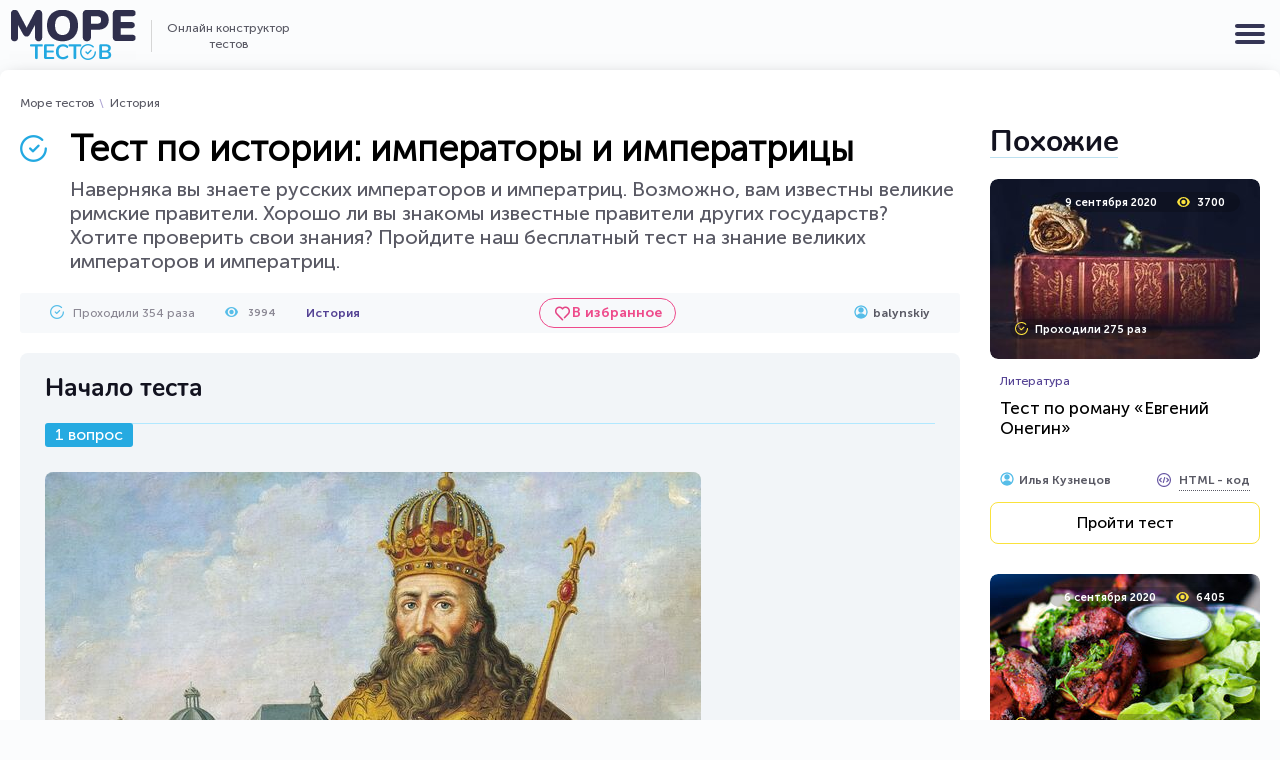

--- FILE ---
content_type: text/html; charset=UTF-8
request_url: https://moretestov.com/history/test-po-istorii-imperatory-i-imperatricy
body_size: 12606
content:
<!DOCTYPE html>
<html lang="ru-RU" prefix="og: http://ogp.me/ns#">
<head>
	<!-- Global site tag (gtag.js) - Google Analytics -->
	<script async src="https://www.googletagmanager.com/gtag/js?id=UA-168595591-1"></script>
	<script>
	  window.dataLayer = window.dataLayer || [];
	  function gtag(){dataLayer.push(arguments);}
	  gtag('js', new Date());

	  gtag('config', 'UA-168595591-1');
	</script>	<meta http-equiv="Content-Type" content="text/html; charset=UTF-8" />
	<meta http-equiv="Content-Language" content="ru">
	<title>Тест по истории: императоры и императрицы</title>
		<meta name="description" content="Наверняка вы знаете русских императоров и императриц. Возможно, вам известны великие римские правители. Хорошо ли вы знакомы известные правители других государств?...">
			<meta name="keywords" content="тест викторина квиз конструктор онлайн сервис сайт">
				<link rel="canonical" href="https://moretestov.com/history/test-po-istorii-imperatory-i-imperatricy">
		<link rel="search" type="application/opensearchdescription+xml" href="https://moretestov.com/opensearch.xml" title="MoreTestov.com" />
	<meta name="format-detection" content="telephone=yes">
	<meta name="HandheldFriendly" content="true">
	<meta name="MobileOptimzied" content="width">
	<meta http-equiv="cleartype" content="on">
	<meta name="msapplication-TileColor" content="#ffffff">
	<meta name="msapplication-TileImage" content="/img/logo-more-testov-468x60.png">
	<link rel="shortcut icon" href="/favicon.ico" type="image/x-icon">
	<link rel="icon" href="/favicon.ico" type="image/x-icon">
	<link rel="apple-touch-icon" href="/img/apple-touch-icon.png">
	<link rel="apple-touch-icon" sizes="72x72" href="/img/apple-touch-icon-72x72.png">
	<link rel="apple-touch-icon" sizes="114x114" href="/img/apple-touch-icon-114x114.png">
	<link rel="apple-touch-icon" sizes="120x120" href="/img/apple-touch-icon-120x120.png">
	<link rel="apple-touch-icon" sizes="180x180" href="/img/apple-touch-icon-180x180.png">
	<link rel="apple-touch-icon" sizes="144x144" href="/img/apple-touch-icon-144x144.png">
	<link rel="icon" type="image/png" sizes="16x16" href="/img/favicon-16x16.png">
	<link rel="icon" type="image/png" sizes="32x32" href="/img/favicon-32x32.png">
	<link rel="icon" type="image/png" sizes="120x120" href="/img/favicon-120x120.png">
	<link rel="mask-icon" href="/safari-pinned-tab.svg" color="#5bbad5">
	<meta name="msapplication-TileColor" content="#da532c">
	<meta name="theme-color" content="#ffffff">
	<link rel="dns-prefetch" href="//accounts.google.com">
	<link rel="dns-prefetch" href="//apis.google.com">
	<link rel="dns-prefetch" href="//cdn.onesignal.com">
	<link rel="dns-prefetch" href="//code.jquery.com">
	<link rel="dns-prefetch" href="//connect.facebook.net">
	<link rel="dns-prefetch" href="//content-partnersbadge-pa.googleapis.com">
	<link rel="dns-prefetch" href="//edge-chat.facebook.com">
	<link rel="dns-prefetch" href="//fonts.googleapis.com">
	<link rel="dns-prefetch" href="//fonts.gstatic.com">
	<link rel="dns-prefetch" href="//googleads.g.doubleclick.net">
	<link rel="dns-prefetch" href="//i.ytimg.com">
	<link rel="dns-prefetch" href="//mc.yandex.ru">
	<link rel="dns-prefetch" href="//onesignal.com">
	<link rel="dns-prefetch" href="//ssl.gstatic.com">
	<link rel="dns-prefetch" href="//static.doubleclick.net">
	<link rel="dns-prefetch" href="//static.xx.fbcdn.net">
	<link rel="dns-prefetch" href="//staticxx.facebook.com">
	<link rel="dns-prefetch" href="//stats.g.doubleclick.net">
	<link rel="dns-prefetch" href="//streaming-graph.facebook.com">
	<link rel="dns-prefetch" href="//web.facebook.com">
	<link rel="dns-prefetch" href="//www.facebook.com">
	<link rel="dns-prefetch" href="//www.google-analytics.com">
	<link rel="dns-prefetch" href="//www.google.com">
	<link rel="dns-prefetch" href="//www.googletagmanager.com">
	<link rel="dns-prefetch" href="//www.gstatic.com">
	<link rel="dns-prefetch" href="//pagead2.googlesyndication.com" />
	<link rel="dns-prefetch" href="//tpc.googlesyndication.com" />
	<link rel="dns-prefetch" href="//ad.doubleclick.net" />
	<link rel="dns-prefetch" href="//yastatic.net" />
	<link rel="dns-prefetch" href="//avatars.mds.yandex.net" />
	<link rel="dns-prefetch" href="//developers.rambler.ru" />
	<link rel="dns-prefetch" href="//cdn.jsdelivr.net" />
	<link rel="dns-prefetch" href="//an.yandex.ru" />
	<link rel="dns-prefetch" href="//mc.webvisor.org" />
	<meta name="viewport" content="width=device-width, initial-scale=1, shrink-to-fit=no">
	<meta name="copyright" content="moretestov.com">
	<meta name="author" lang="ru" content="balynskiy" />
	<link rel="image_src" href="https://moretestov.com/gallery/00/00/00/00/16/1667/poster_1632466446.jpg" />
	<meta property="og:locale" content="ru_RU" />
	<meta property="og:type" content="article" />
	<meta property="og:title" content="Тест по истории: императоры и императрицы" />
	<meta property="og:description" content="Наверняка вы знаете русских императоров и императриц. Возможно, вам известны великие римские правители. Хорошо ли вы знакомы известные правители других государств?..." />
	<meta property="og:url" content="https://moretestov.com/history/test-po-istorii-imperatory-i-imperatricy" />
	<meta property="og:site_name" content="Онлайн конструктор тестов - MoreTestov.com" />
	<meta property="og:updated_time" content="2021-09-24T11:35:49+03:00" />
	<meta property="og:image" content="https://moretestov.com/gallery/00/00/00/00/16/1667/poster_1632466446.jpg" />
	<meta property="og:image:secure_url" content="https://moretestov.com/gallery/00/00/00/00/16/1667/poster_1632466446.jpg" />
	<meta property="og:image:width" content="830" />
	<meta property="og:image:height" content="467" />
	<meta name="twitter:title" content="Тест по истории: императоры и императрицы" />
	<meta name="twitter:site" content="@MoreTestov" />
	<meta name="twitter:card" content="summary_large_image" />
	<meta name="twitter:description" content="Наверняка вы знаете русских императоров и императриц. Возможно, вам известны великие римские правители. Хорошо ли вы знакомы известные правители других государств?..." />
	<meta name="twitter:image" content="https://moretestov.com/gallery/00/00/00/00/16/1667/poster_1632466446.jpg" />
	<meta name="twitter:creator" content="@MoreTestov" />
	<meta property="article:section" content="История" />
	<meta property="article:published_time" content="2021-09-24T12:24:20+03:00" />
	<meta property="article:modified_time" content="2021-09-24T11:35:49+03:00" />
	<link rel="preload" href="/css/fonts/MuseoSansCyrl-500.ttf" as="font" crossorigin="anonymous" />
	<link rel="preload" href="/css/fonts/MuseoSansRegular.ttf" as="font" crossorigin="anonymous" />
	<link rel="preload" href="/css/fonts/MuseoSansCyrl-700.ttf" as="font" crossorigin="anonymous" />
	<link rel="preload" href="/css/fonts/Nunito-Bold.ttf" as="font" crossorigin="anonymous" />
		<link rel="stylesheet" type="text/css" href="/css/main.css?ver=2.2">
		<script src="/js/lib.js?v=0.1"></script>
	<script type="application/ld+json">
    {
    "@context": "http://schema.org/",
    "@type": "Organization",
    "url": "https://moretestov.com",
    "logo": "https://moretestov.com/img/logo-more-testov-468x60.png",
		"name":"Море тестов"
    }
  </script>
    		<script type="application/ld+json">{"@context": "https://schema.org", "@type": "Game", "mainEntityOfPage":{"@type":"WebPage","@id":"https://moretestov.com/history/test-po-istorii-imperatory-i-imperatricy", "breadcrumb": {
    "@type": "BreadcrumbList",
    "itemListElement": [{
			"@type": "ListItem",
      "position": 1,
      "name": "Море тестов",
      "item": "https://moretestov.com"
    	},{
			"@type": "ListItem",
      "position": 2,
      "name": "История",
      "item": "https://moretestov.com/history"
    	},{
    	"@type": "ListItem",
      "position": 3,
      "name": "Тест по истории: императоры и императрицы"
  	 }]
    }
}, "name": "Тест по истории: императоры и императрицы", "image": ["https://moretestov.com/gallery/00/00/00/00/16/1667/items_0_poster__1632467229.jpg", "https://moretestov.com/gallery/00/00/00/00/16/1667/items_1_poster__1632470161.jpg", "https://moretestov.com/gallery/00/00/00/00/16/1667/items_2_poster__1632470831.jpg", "https://moretestov.com/gallery/00/00/00/00/16/1667/items_3_poster__1632471576.jpg", "https://moretestov.com/gallery/00/00/00/00/16/1667/items_4_poster__1632471652.jpg", "https://moretestov.com/gallery/00/00/00/00/16/1667/items_5_poster__1632471823.jpg", "https://moretestov.com/gallery/00/00/00/00/16/1667/items_6_poster__1632471947.jpg", "https://moretestov.com/gallery/00/00/00/00/16/1667/items_7_poster__1632472129.jpg", "https://moretestov.com/gallery/00/00/00/00/16/1667/items_8_poster__1632472286.jpg", "https://moretestov.com/gallery/00/00/00/00/16/1667/items_9_poster__1632472524.jpg"], "url":"https://moretestov.com/history/test-po-istorii-imperatory-i-imperatricy", "description":"Наверняка вы знаете русских императоров и императриц. Возможно, вам известны великие римские правители. Хорошо ли вы знакомы известные правители других государств? Хотите проверить свои знания? Пройдите наш бесплатный тест на знание великих императоров и императриц.",  "dateCreated": "2021-09-24T12:24:20+03:00", "dateModified": "2021-09-24T11:35:49+03:00", "author": {"@type": "Person", "name": "balynskiy"}, "aggregateRating":{"@type":"AggregateRating", "ratingValue":"8.8", "bestRating":"10", "ratingCount":"5"}, "isAccessibleForFree": "true", "isFamilyFriendly": "true"}</script>
	<!-- Yandex.Metrika counter --> <script type="text/javascript" > (function(m,e,t,r,i,k,a){m[i]=m[i]||function(){(m[i].a=m[i].a||[]).push(arguments)}; m[i].l=1*new Date();k=e.createElement(t),a=e.getElementsByTagName(t)[0],k.async=1,k.src=r,a.parentNode.insertBefore(k,a)}) (window, document, "script", "https://cdn.jsdelivr.net/npm/yandex-metrica-watch/tag.js", "ym"); ym(62864671, "init", { clickmap:true, trackLinks:true, accurateTrackBounce:true, webvisor:true }); </script> <noscript><div><img src="https://mc.yandex.ru/watch/62864671" style="position:absolute; left:-9999px;" alt="" /></div></noscript> <!-- /Yandex.Metrika counter --></head>
<body>
	<button id="mobile-menu-btn">
		<span></span>
		<span></span>
		<span></span>
	</button>
	
	<div class="header">
		<div class="wrapper">
			<nav class="nav">
				
				<div class="categories">
					<span class="categories-btn">Категории тестов</span>
					<ul class="categories__ul categories__ul-hidden">
						<li class="categories__li"><a href="/movies" class="categories__link cat-9">Фильмы</a></li>
						<li class="categories__li"><a href="/garden" class="categories__link cat-7">Тесты для дачников</a></li>
						<li class="categories__li"><a href="/gastronomy" class="categories__link cat-3">Кулинария</a></li>
						<li class="categories__li"><a href="/pdd" class="categories__link cat-4">Дорожные правила</a></li>
						<li class="categories__li"><a href="/profession" class="categories__link cat-5">Профессии</a></li>
						<li class="categories__li"><a href="/astrology" class="categories__link categories__link-2 cat-6">Астрология и предсказания</a></li>
						<li class="categories__li"><a href="/iq" class="categories__link cat-2">Тесты на IQ</a></li>
						<li class="categories__li"><a href="/serial" class="categories__link cat-19">Сериалы</a></li>
						<li class="categories__li"><a href="/psychology" class="categories__link cat-1">Психология</a></li>
						<li class="categories__li"><a href="/games" class="categories__link cat-10">Игры</a></li>
						<li class="categories__li"><a href="/music" class="categories__link cat-11">Музыка</a></li>
						<li class="categories__li"><a href="/history" class="categories__link cat-12">История</a></li>
						<li class="categories__li"><a href="/animals" class="categories__link cat-13">Животные</a></li>
						<li class="categories__li"><a href="/geography" class="categories__link cat-14">География</a></li>
						<li class="categories__li"><a href="/literature" class="categories__link cat-15">Литература</a></li>
						<li class="categories__li"><a href="/orthography" class="categories__link cat-16">Правописание</a></li>
						<li class="categories__li"><a href="/anime" class="categories__link cat-17">Аниме</a></li>
						<li class="categories__li"><a href="/cartoons" class="categories__link cat-18">Мультфильмы</a></li>
						<li class="categories__li"><a href="/other" class="categories__link cat-8">Прочие тесты</a></li>
					</ul>
				</div>
				
				<ul class="topmenu">
					<li class="topmenu__li"><a href="/popular" class="topmenu__link topmenu__link-1">Самое популярное</a></li>
					<li class="topmenu__li"><a href="/novinki" class="topmenu__link topmenu__link-2">Новинки</a></li>
					<li class="topmenu__li"><a href="/proydeno" class="topmenu__link topmenu__link-3">Пройденые</a></li>
					<li class="topmenu__li"><a href="/prosmotreno" class="topmenu__link topmenu__link-4">Просмотренные</a></li>
				</ul>

				<span class="ufav"></span>

				<div class="user-header-block">
										<div class="signup"><i class="signup__i"></i><span class="signup__span">Войти</span></div>
									</div>

			</nav>
		</div>
	</div>
	
	<header class="wrapper logo-search">
		<div class="logo-slogan">
			
			<a href="/" title="Онлайн конструктор тестов - MoreTestov.com" class="logo"></a>

			<span class="slogan">Онлайн конструктор<br> тестов</span>

		</div>

				<span class="gotocreate-page-link">Добавить свой тест</span>
		

		<form action="/poisk" class="search">
			<input type="text" name="text" class="search__str" placeholder="Начните поиск нужного теста ..." autocomplete="off">
			<input type="submit" class="search__submit" title="Искать" value="">
		</form>
	</header>

	<div class="main">
	<div class="section flex">

	<ul class="breadcrumbs">
		<li class="breadcrumbs__li"><a href="/" class="breadcrumbs__a">Море тестов</a></li>
		<li class="breadcrumbs__li"><a href="/history" class="breadcrumbs__a">История</a></li>
	</ul>

	<div class="content">
		<header>
			<h1 class="test-form-header mb10" id="test_header">Тест по истории: императоры и императрицы</h1>

						
						<div class="test-intro">Наверняка вы знаете русских императоров и императриц. Возможно, вам известны великие римские правители. Хорошо ли вы знакомы известные правители других государств? Хотите проверить свои знания? Пройдите наш бесплатный тест на знание великих императоров и императриц.</div>
			
			<div class="test-info-top-bar">
				<div class="test-info-top-bar__left">
										<span class="test-info-top-bar__completed">Проходили 354 раза</span>
										<span class="test-info-top-bar__views">3994</span>
					<a href="/history" class="test-info-top-bar__category">История</a>
				</div>

				<span class="add_to_fav_btn" data-test-id="1667">В избранное</span>

				<div class="test-info-top-bar__right">
					<a rel="nofollow" href="/user/150" class="test-info-top-bar__user-link">
						<span class="test__user-ava-2"></span>
						<span class="test-info-top-bar__user-name">balynskiy</span>
					</a>
				</div>
			</div>
		</header>
		
		
		<div id="tcontainer" data-id="1667" class="test-content blitz">
			
			<div id="quests">

								<span class="test-start-header">Начало теста</span>
								
								<div id="quest1" class="visible">
					
										<span class="test-question-number">1 вопрос</span>
					
										<div class="holder-img">
						
						<img src="/gallery/00/00/00/00/16/1667/items_0_poster__1632467229.jpg" loading="lazy" alt="Кто был первым императором Священной Римской империи?" width="656" height="500">
					</div>
					
					<div class="test-question">Кто был первым императором Священной Римской империи?</div>

					<span class="variants">Варианты ответов:</span>
										<ul class="answers">
						<li onclick="check_quest(0, 2)">Людовик I Благочестивый</li><li onclick="check_quest(0, 0)">Карл Великий</li><li onclick="check_quest(0, 1)">Генрих IV</li>					</ul>
									</div>
								<div id="quest2">
					
										<span class="test-question-number">2 вопрос</span>
					
										<div class="holder-img">
						
						<img src="/gallery/00/00/00/00/16/1667/items_1_poster__1632470161.jpg" loading="lazy" alt="Назовите правителя, который вошел в историю, как создатель централизованного китайского государства." width="830" height="467">
					</div>
					
					<div class="test-question">Назовите правителя, который вошел в историю, как создатель централизованного китайского государства.</div>

					<span class="variants">Варианты ответов:</span>
										<ul class="answers">
						<li onclick="check_quest(1, 2)">Лю Бан</li><li onclick="check_quest(1, 0)">Цинь Шихуанди</li><li onclick="check_quest(1, 1)">Хубилай</li>					</ul>
									</div>
								<div id="quest3">
					
										<span class="test-question-number">3 вопрос</span>
					
										<div class="holder-img">
						
						<img src="/gallery/00/00/00/00/16/1667/items_2_poster__1632470831.jpg" loading="lazy" alt="Назовите французского императора, который был сослан на остров Святой Елены." width="750" height="500">
					</div>
					
					<div class="test-question">Назовите французского императора, который был сослан на остров Святой Елены.</div>

					<span class="variants">Варианты ответов:</span>
										<ul class="answers">
						<li onclick="check_quest(2, 2)">Наполеон III</li><li onclick="check_quest(2, 1)">Наполеон II</li><li onclick="check_quest(2, 0)">Наполеон I</li>					</ul>
									</div>
								<div id="quest4">
					
										<span class="test-question-number">4 вопрос</span>
					
										<div class="holder-img">
						
						<img src="/gallery/00/00/00/00/16/1667/items_3_poster__1632471576.jpg" loading="lazy" alt="Назовите британскую королеву, которая стала первой императрицей Индии." width="830" height="415">
					</div>
					
					<div class="test-question">Назовите британскую королеву, которая стала первой императрицей Индии.</div>

					<span class="variants">Варианты ответов:</span>
										<ul class="answers">
						<li onclick="check_quest(3, 1)">Елизавета II</li><li onclick="check_quest(3, 2)">Елизавета I</li><li onclick="check_quest(3, 0)">Виктория</li>					</ul>
									</div>
								<div id="quest5">
					
										<span class="test-question-number">5 вопрос</span>
					
										<div class="holder-img">
						
						<img src="/gallery/00/00/00/00/16/1667/items_4_poster__1632471652.jpg" loading="lazy" alt="Кто был последним русским императором?" width="672" height="500">
					</div>
					
					<div class="test-question">Кто был последним русским императором?</div>

					<span class="variants">Варианты ответов:</span>
										<ul class="answers">
						<li onclick="check_quest(4, 0)">Николай II</li><li onclick="check_quest(4, 1)">Александр III</li><li onclick="check_quest(4, 2)">Распутин Григорий Ефимович</li>					</ul>
									</div>
								<div id="quest6">
					
										<span class="test-question-number">6 вопрос</span>
					
										<div class="holder-img">
						
						<img src="/gallery/00/00/00/00/16/1667/items_5_poster__1632471823.jpg" loading="lazy" alt="Назовите императрицу, которая взошла на престол после дворцового переворота против своего мужа — Петра III." width="666" height="500">
					</div>
					
					<div class="test-question">Назовите императрицу, которая взошла на престол после дворцового переворота против своего мужа — Петра III.</div>

					<span class="variants">Варианты ответов:</span>
										<ul class="answers">
						<li onclick="check_quest(5, 0)">Екатерина II</li><li onclick="check_quest(5, 2)">Елизавета Петровна</li><li onclick="check_quest(5, 1)">Екатерина I</li>					</ul>
									</div>
								<div id="quest7">
					
										<span class="test-question-number">7 вопрос</span>
					
										<div class="holder-img">
						
						<img src="/gallery/00/00/00/00/16/1667/items_6_poster__1632471947.jpg" loading="lazy" alt="Назовите последнего царя всея Руси и первого Императора Всероссийского." width="774" height="500">
					</div>
					
					<div class="test-question">Назовите последнего царя всея Руси и первого Императора Всероссийского.</div>

					<span class="variants">Варианты ответов:</span>
										<ul class="answers">
						<li onclick="check_quest(6, 0)">Пётр I</li><li onclick="check_quest(6, 1)">Алексей Михайлович</li><li onclick="check_quest(6, 2)">Павел I</li>					</ul>
									</div>
								<div id="quest8">
					
										<span class="test-question-number">8 вопрос</span>
					
										<div class="holder-img">
						
						<img src="/gallery/00/00/00/00/16/1667/items_7_poster__1632472129.jpg" loading="lazy" alt="Назовите китайскую императрицу, которая изначально была наложницей при дворе императора Тай-цзуна." width="740" height="500">
					</div>
					
					<div class="test-question">Назовите китайскую императрицу, которая изначально была наложницей при дворе императора Тай-цзуна.</div>

					<span class="variants">Варианты ответов:</span>
										<ul class="answers">
						<li onclick="check_quest(7, 1)">Тайпин</li><li onclick="check_quest(7, 2)">Чжансун</li><li onclick="check_quest(7, 0)">У Цзэтянь</li>					</ul>
									</div>
								<div id="quest9">
					
										<span class="test-question-number">9 вопрос</span>
					
										<div class="holder-img">
						
						<img src="/gallery/00/00/00/00/16/1667/items_8_poster__1632472286.jpg" loading="lazy" alt="Назовите японского императора, который правил страной во время Второй мировой войны." width="770" height="500">
					</div>
					
					<div class="test-question">Назовите японского императора, который правил страной во время Второй мировой войны.</div>

					<span class="variants">Варианты ответов:</span>
										<ul class="answers">
						<li onclick="check_quest(8, 1)">Акихито</li><li onclick="check_quest(8, 0)">Хирохито</li><li onclick="check_quest(8, 2)">Тайсё</li>					</ul>
									</div>
								<div id="quest10">
					
										<span class="test-question-number">10 вопрос</span>
					
										<div class="holder-img">
						
						<img src="/gallery/00/00/00/00/16/1667/items_9_poster__1632472524.jpg" loading="lazy" alt="Назовите японского императора, во время правления которого начались реформы по западному образцу." width="800" height="500">
					</div>
					
					<div class="test-question">Назовите японского императора, во время правления которого начались реформы по западному образцу.</div>

					<span class="variants">Варианты ответов:</span>
										<ul class="answers">
						<li onclick="check_quest(9, 0)">Мэйдзи</li><li onclick="check_quest(9, 2)">Титибу-но-мия Ясухито</li><li onclick="check_quest(9, 1)">Тайсё</li>					</ul>
									</div>
				
			</div>

		</div>

		<div id="trcontainer">
	   <h2>Идет подсчет результатов</h2>
	   <div id="testWaitTimer">10</div>
	  </div>

		<script>
			var questions = [[1, 0, 0], [1, 0, 0], [1, 0, 0], [1, 0, 0], [1, 0, 0], [1, 0, 0], [1, 0, 0], [1, 0, 0], [1, 0, 0], [1, 0, 0]]; var postdata = {testID:1667, questionsAnswers:[], testToken:"d77ca6c4a85940218b354f010bad4369dabde5f1"}
		</script>

		<div class="warning-wrapper">
			<div class="rating">
				<span>Оцените тест: </span> 
								<div class="trating">
					<div class="trating_blank"></div>
					<div class="trating_hover"></div>
					<div class="trating_votes"></div>
				</div>
				<div class="trating_info" title="Общий рейтинг на Moretestov.com" data-tid="1667">8.8</div><span class="trating_cnt" title="Количество голосов на Moretestov.com">( 5 )</span>			</div>
			<span class="warning" data-test-id="1667">Нашли ошибку или нарушение?</span>
		</div>

		<div class="t-footer">
			
			<div class="t-footer__left">

				<span class="add_to_fav_btn" data-test-id="1667">В избранное</span>

				<div class="test-html-code-btn-3" data-id="1667" data-allow-comments="1"><span class="block">Вставить HTML-код</span> <span class="block">на Ваш сайт</span></div>
			</div>

			<div class="t-footer__center">
				<div class="soclikes">
					<div class="soclikes__header">Поделиться тестом</div>
					<div class="soclikes__btns" id="soclikes__btns">
						<script src="https://yastatic.net/es5-shims/0.0.2/es5-shims.min.js"></script>
						<script src="https://yastatic.net/share2/share.js"></script>
						<div class="ya-share2" data-services="collections,vkontakte,facebook,odnoklassniki,twitter,viber,whatsapp,telegram"></div>
					</div>
				</div>
				<div class="test-link">
					<div class="test-link__header">Скопируйте прямую ссылку</div>
					<div class="test-link__html">
						<input type="text" value="https://moretestov.com/history/test-po-istorii-imperatory-i-imperatricy" class="test-link__input" id="test-link__input">
						<button class="test-link__copy-btn" data-clipboard-action="copy" data-clipboard-target=".test-link__input">Скопировать</button>
						<script>
							new ClipboardJS('.test-link__copy-btn');
							$('.test-link__copy-btn').click(function() {
								$(this).text('Скопировано').addClass('test-link__copy-btn-active');
								function tlcbtn_remove_2nd_class() {
									$('.test-link__copy-btn').text('Скопировать').removeClass('test-link__copy-btn-active');
								}
								setTimeout(tlcbtn_remove_2nd_class, 5000);
							});
						</script>
					</div>
				</div>
			</div>

			<div class="t-footer__right">
				
				<div class="views-cnt-header">3994 просмотра</div>
								<div class="completes-cnt">Верно 28 / С ошибками 326</div>
				
				<div class="like-dislike">
					<span class="like__btn" data-test-id="1667"></span>
					<span class="like__cnt">1</span>
					<span class="dislike__btn" data-test-id="1667"></span>
					<span class="dislike__cnt"></span>
				</div>

			</div>

		</div>
		
		<div class="recommends">
			<script async src="https://yastatic.net/pcode-native/loaders/loader.js"></script>
			<script>
					(yaads = window.yaads || []).push({
							id: "591104-1",
							render: "#id-591104-1"
					});
			</script>
			<div id="id-591104-1"></div>
		</div>
		
				<div class="comments">

			<h3 class="comments__header">Комментарии</h3>

						
			<div class="co-form__header-2">Текст комментария</div>
			<div class="co-form">
				<form class="co-sbmt-form" data-test-id="1667">
					<textarea class="co-sbmt-textarea"></textarea>
					<input class="co-sbmt-btn" type="submit" value="Отправить">
				</form>
			</div>

		</div>
		
	</div>

	<aside class="sidebar">
		
		<div class="similar">
			<div class="similar__header">Похожие</div>
			<div class="similar__block" data-height="">
					<article class="test">
		<div class="test__poster-wrapper">
			<a href="/literature/test-a-s-grin-quot-alye-parusa-quot" class="test__poster-link">
								<img src="/gallery/00/00/00/00/16/1661/poster_1632290655_lt.jpg" loading="lazy" width="270" height="180" alt="Тест: А.С. Грин, &quot;Алые паруса&quot;" class="test__poster">
								<span class="test__date-pub-views-cnt">
					<span class="test__date-pub">22 сентября 2021</span>					<span class="test__vews-cnt">17308</span>
				</span>
				<span class="test__completed-cnt">Проходили 3443 раза</span>							</a>
		</div>
		<span data-url="https://moretestov.com/literature" class="test__category">Литература</span>
		<div class="test__mid-block">
			<a href="/literature/test-a-s-grin-quot-alye-parusa-quot" class="test__title-link">Тест: А.С. Грин, &quot;Алые паруса&quot;</a>
		</div>
						<div class="test__user-html">
						<span data-url="https://moretestov.com/user/153" class="test-user-link-2">
								<span class="test__user-ava-2"></span>
				<span class="test__user-name test__user-name-2">Awdienko</span>
			</span>
						<div class="test-html-code-btn" data-id="1661" data-allow-comments="1"><i></i><span>HTML - код</span></div>
		</div>
				<span data-url="https://moretestov.com/literature/test-a-s-grin-quot-alye-parusa-quot" class="test__title-start-link">Пройти тест</span>
	</article>
		<article class="test">
		<div class="test__poster-wrapper">
			<a href="/orthography/test-pristavki-pre-pri" class="test__poster-link">
								<img src="/gallery/00/00/00/00/15/1511/poster_1629289708_lt.jpg" loading="lazy" width="270" height="180" alt="Тест: Приставки пре / при" class="test__poster">
								<span class="test__date-pub-views-cnt">
					<span class="test__date-pub">18 августа 2021</span>					<span class="test__vews-cnt">107666</span>
				</span>
				<span class="test__completed-cnt">Проходили 20380 раз</span>							</a>
		</div>
		<span data-url="https://moretestov.com/orthography" class="test__category">Правописание</span>
		<div class="test__mid-block">
			<a href="/orthography/test-pristavki-pre-pri" class="test__title-link">Тест: Приставки пре / при</a>
		</div>
						<div class="test__user-html">
						<span data-url="https://moretestov.com/user/153" class="test-user-link-2">
								<span class="test__user-ava-2"></span>
				<span class="test__user-name test__user-name-2">Awdienko</span>
			</span>
						<div class="test-html-code-btn" data-id="1511" data-allow-comments="1"><i></i><span>HTML - код</span></div>
		</div>
				<span data-url="https://moretestov.com/orthography/test-pristavki-pre-pri" class="test__title-start-link">Пройти тест</span>
	</article>
		<article class="test">
		<div class="test__poster-wrapper">
			<a href="/psychology/test-na-adekvatnost" class="test__poster-link">
								<img src="/gallery/00/00/00/00/05/576/poster_1610639156_lt.jpg" loading="lazy" width="270" height="180" alt="Тест на адекватность" class="test__poster">
								<span class="test__date-pub-views-cnt">
					<span class="test__date-pub">15 января 2021</span>					<span class="test__vews-cnt">186950</span>
				</span>
				<span class="test__completed-cnt">Проходили 65553 раза</span>							</a>
		</div>
		<span data-url="https://moretestov.com/psychology" class="test__category">Психология</span>
		<div class="test__mid-block">
			<a href="/psychology/test-na-adekvatnost" class="test__title-link">Тест на адекватность</a>
		</div>
						<div class="test__user-html">
						<span data-url="https://moretestov.com/user/153" class="test-user-link-2">
								<span class="test__user-ava-2"></span>
				<span class="test__user-name test__user-name-2">Awdienko</span>
			</span>
						<div class="test-html-code-btn" data-id="576" data-allow-comments="1"><i></i><span>HTML - код</span></div>
		</div>
				<span data-url="https://moretestov.com/psychology/test-na-adekvatnost" class="test__title-start-link">Пройти тест</span>
	</article>
				</div>
		</div>

	</aside>

</div>

<div class="section section-2">
	
	<h2 class="h2-most-popular h2-other">Другие тесты автора <span>Давайте пройдем тесты</span></h2>

	<div class="tests-list tests-list-2 new-tests-list">
					<article class="test">
		<div class="test__poster-wrapper">
			<a href="/literature/russkoy-klassicheskoy-literature-2" class="test__poster-link">
								<img src="/gallery/00/00/00/00/01/129/poster_1597949521_lt.jpg" loading="lazy" width="270" height="180" alt="Тест по русской классической литературе" class="test__poster">
								<span class="test__date-pub-views-cnt">
					<span class="test__date-pub">20 августа 2020</span>					<span class="test__vews-cnt">143415</span>
				</span>
				<span class="test__completed-cnt">Проходили 10140 раз</span>							</a>
		</div>
		<span data-url="https://moretestov.com/literature" class="test__category">Литература</span>
		<div class="test__mid-block">
			<a href="/literature/russkoy-klassicheskoy-literature-2" class="test__title-link">Тест по русской классической литературе</a>
		</div>
						<div class="test__user-html">
						<span data-url="https://moretestov.com/user/4" class="test-user-link-2">
								<span class="test__user-ava-2"></span>
				<span class="test__user-name test__user-name-2">Илья Кузнецов</span>
			</span>
						<div class="test-html-code-btn" data-id="129" data-allow-comments="1"><i></i><span>HTML - код</span></div>
		</div>
				<span data-url="https://moretestov.com/literature/russkoy-klassicheskoy-literature-2" class="test__title-start-link">Пройти тест</span>
	</article>
		<article class="test">
		<div class="test__poster-wrapper">
			<a href="/literature/test-quot-levsha-quot-leskov-n-s" class="test__poster-link">
								<img src="/gallery/00/00/00/00/12/1248/poster_1623341842_lt.jpg" loading="lazy" width="270" height="180" alt="Тест: &quot;Левша&quot;, Лесков Н. С. " class="test__poster">
								<span class="test__date-pub-views-cnt">
					<span class="test__date-pub">11 июня 2021</span>					<span class="test__vews-cnt">30826</span>
				</span>
				<span class="test__completed-cnt">Проходили 7307 раз</span>							</a>
		</div>
		<span data-url="https://moretestov.com/literature" class="test__category">Литература</span>
		<div class="test__mid-block">
			<a href="/literature/test-quot-levsha-quot-leskov-n-s" class="test__title-link">Тест: &quot;Левша&quot;, Лесков Н. С. </a>
		</div>
						<div class="test__user-html">
						<span data-url="https://moretestov.com/user/153" class="test-user-link-2">
								<span class="test__user-ava-2"></span>
				<span class="test__user-name test__user-name-2">Awdienko</span>
			</span>
						<div class="test-html-code-btn" data-id="1248" data-allow-comments="1"><i></i><span>HTML - код</span></div>
		</div>
				<span data-url="https://moretestov.com/literature/test-quot-levsha-quot-leskov-n-s" class="test__title-start-link">Пройти тест</span>
	</article>
		<article class="test">
		<div class="test__poster-wrapper">
			<a href="/animals/test-dlya-lyubiteley-prirody-flora-i-fauna-krasoty-i-zagadki-vokrug-nas" class="test__poster-link">
								<img src="/gallery/00/00/00/00/25/2576/poster_1641640393_lt.jpg" loading="lazy" width="270" height="180" alt="Тест: флора и фауна - красоты и загадки вокруг нас" class="test__poster">
								<span class="test__date-pub-views-cnt">
					<span class="test__date-pub">9 января 2022</span>					<span class="test__vews-cnt">11406</span>
				</span>
				<span class="test__completed-cnt">Проходили 775 раз</span>							</a>
		</div>
		<span data-url="https://moretestov.com/animals" class="test__category">Животные</span>
		<div class="test__mid-block">
			<a href="/animals/test-dlya-lyubiteley-prirody-flora-i-fauna-krasoty-i-zagadki-vokrug-nas" class="test__title-link">Тест: флора и фауна - красоты и загадки вокруг нас</a>
		</div>
						<div class="test__user-html">
						<span data-url="https://moretestov.com/user/1056" class="test-user-link-2">
								<span class="test__user-ava-2"></span>
				<span class="test__user-name test__user-name-2">AlexYasnovidov</span>
			</span>
						<div class="test-html-code-btn" data-id="2576" data-allow-comments="1"><i></i><span>HTML - код</span></div>
		</div>
				<span data-url="https://moretestov.com/animals/test-dlya-lyubiteley-prirody-flora-i-fauna-krasoty-i-zagadki-vokrug-nas" class="test__title-start-link">Пройти тест</span>
	</article>
		<article class="test">
		<div class="test__poster-wrapper">
			<a href="/geography/test-evropeyskiy-sever" class="test__poster-link">
								<img src="/gallery/00/00/00/00/17/1705/poster_1633945448_lt.jpg" loading="lazy" width="270" height="180" alt="Тест: Европейский Север" class="test__poster">
								<span class="test__date-pub-views-cnt">
					<span class="test__date-pub">11 октября 2021</span>					<span class="test__vews-cnt">10694</span>
				</span>
				<span class="test__completed-cnt">Проходили 1713 раз</span>							</a>
		</div>
		<span data-url="https://moretestov.com/geography" class="test__category">География</span>
		<div class="test__mid-block">
			<a href="/geography/test-evropeyskiy-sever" class="test__title-link">Тест: Европейский Север</a>
		</div>
						<div class="test__user-html">
						<span data-url="https://moretestov.com/user/153" class="test-user-link-2">
								<span class="test__user-ava-2"></span>
				<span class="test__user-name test__user-name-2">Awdienko</span>
			</span>
						<div class="test-html-code-btn" data-id="1705" data-allow-comments="1"><i></i><span>HTML - код</span></div>
		</div>
				<span data-url="https://moretestov.com/geography/test-evropeyskiy-sever" class="test__title-start-link">Пройти тест</span>
	</article>
		<article class="test">
		<div class="test__poster-wrapper">
			<a href="/iq/test-na-kognitivnye-sposobnosti" class="test__poster-link">
								<img src="/gallery/00/00/00/00/08/875/poster_1617183398_lt.jpg" loading="lazy" width="270" height="180" alt="Тест на когнитивные способности" class="test__poster">
								<span class="test__date-pub-views-cnt">
					<span class="test__date-pub">31 марта 2021</span>					<span class="test__vews-cnt">219165</span>
				</span>
				<span class="test__completed-cnt">Проходили 42969 раз</span>							</a>
		</div>
		<span data-url="https://moretestov.com/iq" class="test__category">Тесты на IQ</span>
		<div class="test__mid-block">
			<a href="/iq/test-na-kognitivnye-sposobnosti" class="test__title-link">Тест на когнитивные способности</a>
		</div>
						<div class="test__user-html">
						<span data-url="https://moretestov.com/user/153" class="test-user-link-2">
								<span class="test__user-ava-2"></span>
				<span class="test__user-name test__user-name-2">Awdienko</span>
			</span>
						<div class="test-html-code-btn" data-id="875" data-allow-comments="1"><i></i><span>HTML - код</span></div>
		</div>
				<span data-url="https://moretestov.com/iq/test-na-kognitivnye-sposobnosti" class="test__title-start-link">Пройти тест</span>
	</article>
		<article class="test">
		<div class="test__poster-wrapper">
			<a href="/cartoons/kto-ty-iz-my-little-pony-test" class="test__poster-link">
								<img src="/gallery/00/00/00/00/07/789/poster_1616057672_lt.jpg" loading="lazy" width="270" height="180" alt="Кто ты из My Little Pony? Тест" class="test__poster">
								<span class="test__date-pub-views-cnt">
					<span class="test__date-pub">18 марта 2021</span>					<span class="test__vews-cnt">404367</span>
				</span>
				<span class="test__completed-cnt">Проходили 264968 раз</span>							</a>
		</div>
		<span data-url="https://moretestov.com/cartoons" class="test__category">Мультфильмы</span>
		<div class="test__mid-block">
			<a href="/cartoons/kto-ty-iz-my-little-pony-test" class="test__title-link">Кто ты из My Little Pony? Тест</a>
		</div>
						<div class="test__user-html">
						<span data-url="https://moretestov.com/user/153" class="test-user-link-2">
								<span class="test__user-ava-2"></span>
				<span class="test__user-name test__user-name-2">Awdienko</span>
			</span>
						<div class="test-html-code-btn" data-id="789" data-allow-comments="1"><i></i><span>HTML - код</span></div>
		</div>
				<span data-url="https://moretestov.com/cartoons/kto-ty-iz-my-little-pony-test" class="test__title-start-link">Пройти тест</span>
	</article>
		<article class="test">
		<div class="test__poster-wrapper">
			<a href="/serial/test-na-znanie-seriala-ochen-strannye-dela" class="test__poster-link">
								<img src="/gallery/00/00/00/00/14/1485/poster_1628669679_lt.jpg" loading="lazy" width="270" height="180" alt="Тест на знание сериала «Очень странные дела»" class="test__poster">
								<span class="test__date-pub-views-cnt">
					<span class="test__date-pub">11 августа 2021</span>					<span class="test__vews-cnt">13977</span>
				</span>
				<span class="test__completed-cnt">Проходили 3699 раз</span>							</a>
		</div>
		<span data-url="https://moretestov.com/serial" class="test__category">Сериалы</span>
		<div class="test__mid-block">
			<a href="/serial/test-na-znanie-seriala-ochen-strannye-dela" class="test__title-link">Тест на знание сериала «Очень странные дела»</a>
		</div>
						<div class="test__user-html">
						<span data-url="https://moretestov.com/user/150" class="test-user-link-2">
								<span class="test__user-ava-2"></span>
				<span class="test__user-name test__user-name-2">balynskiy</span>
			</span>
						<div class="test-html-code-btn" data-id="1485" data-allow-comments="1"><i></i><span>HTML - код</span></div>
		</div>
				<span data-url="https://moretestov.com/serial/test-na-znanie-seriala-ochen-strannye-dela" class="test__title-start-link">Пройти тест</span>
	</article>
		<article class="test">
		<div class="test__poster-wrapper">
			<a href="/other/test-po-teme-quot-virusy-quot" class="test__poster-link">
								<img src="/gallery/00/00/00/00/18/1822/poster_1635935739_lt.jpg" loading="lazy" width="270" height="180" alt="Тест по теме &quot;Вирусы&quot;" class="test__poster">
								<span class="test__date-pub-views-cnt">
					<span class="test__date-pub">3 ноября 2021</span>					<span class="test__vews-cnt">8143</span>
				</span>
				<span class="test__completed-cnt">Проходили 1520 раз</span>							</a>
		</div>
		<span data-url="https://moretestov.com/other" class="test__category">Прочие тесты</span>
		<div class="test__mid-block">
			<a href="/other/test-po-teme-quot-virusy-quot" class="test__title-link">Тест по теме &quot;Вирусы&quot;</a>
		</div>
						<div class="test__user-html">
						<span data-url="https://moretestov.com/user/153" class="test-user-link-2">
								<span class="test__user-ava-2"></span>
				<span class="test__user-name test__user-name-2">Awdienko</span>
			</span>
						<div class="test-html-code-btn" data-id="1822" data-allow-comments="1"><i></i><span>HTML - код</span></div>
		</div>
				<span data-url="https://moretestov.com/other/test-po-teme-quot-virusy-quot" class="test__title-start-link">Пройти тест</span>
	</article>
		<article class="test">
		<div class="test__poster-wrapper">
			<a href="/psychology/test-na-umstvennuyu-otstalost" class="test__poster-link">
								<img src="/gallery/00/00/00/00/08/811/poster_1616418725_lt.jpg" loading="lazy" width="270" height="180" alt="Тест на умственную отсталость" class="test__poster">
								<span class="test__date-pub-views-cnt">
					<span class="test__date-pub">23 марта 2021</span>					<span class="test__vews-cnt">215615</span>
				</span>
				<span class="test__completed-cnt">Проходили 73803 раза</span>							</a>
		</div>
		<span data-url="https://moretestov.com/psychology" class="test__category">Психология</span>
		<div class="test__mid-block">
			<a href="/psychology/test-na-umstvennuyu-otstalost" class="test__title-link">Тест на умственную отсталость</a>
		</div>
						<div class="test__user-html">
						<span data-url="https://moretestov.com/user/153" class="test-user-link-2">
								<span class="test__user-ava-2"></span>
				<span class="test__user-name test__user-name-2">Awdienko</span>
			</span>
						<div class="test-html-code-btn" data-id="811" data-allow-comments="1"><i></i><span>HTML - код</span></div>
		</div>
				<span data-url="https://moretestov.com/psychology/test-na-umstvennuyu-otstalost" class="test__title-start-link">Пройти тест</span>
	</article>
		<article class="test">
		<div class="test__poster-wrapper">
			<a href="/profession/stat-pisatelem" class="test__poster-link">
								<img src="/gallery/00/00/00/00/03/340/poster_1604036455_lt.jpg" loading="lazy" width="270" height="180" alt="Сможете ли вы стать писателем?" class="test__poster">
								<span class="test__date-pub-views-cnt">
					<span class="test__date-pub">30 октября 2020</span>					<span class="test__vews-cnt">10822</span>
				</span>
				<span class="test__completed-cnt">Проходили 971 раз</span>							</a>
		</div>
		<span data-url="https://moretestov.com/profession" class="test__category">Профессии</span>
		<div class="test__mid-block">
			<a href="/profession/stat-pisatelem" class="test__title-link">Сможете ли вы стать писателем?</a>
		</div>
						<div class="test__user-html">
						<span data-url="https://moretestov.com/user/4" class="test-user-link-2">
								<span class="test__user-ava-2"></span>
				<span class="test__user-name test__user-name-2">Илья Кузнецов</span>
			</span>
						<div class="test-html-code-btn" data-id="340" data-allow-comments="1"><i></i><span>HTML - код</span></div>
		</div>
				<span data-url="https://moretestov.com/profession/stat-pisatelem" class="test__title-start-link">Пройти тест</span>
	</article>
		<article class="test">
		<div class="test__poster-wrapper">
			<a href="/psychology/test-kakoe-hobbi-vam-podoydet" class="test__poster-link">
								<img src="/gallery/00/00/00/00/09/914/poster_1617798042_lt.jpg" loading="lazy" width="270" height="180" alt="Тест: Какое хобби вам подойдет?" class="test__poster">
								<span class="test__date-pub-views-cnt">
					<span class="test__date-pub">8 апреля 2021</span>					<span class="test__vews-cnt">52085</span>
				</span>
				<span class="test__completed-cnt">Проходили 11671 раз</span>							</a>
		</div>
		<span data-url="https://moretestov.com/psychology" class="test__category">Психология</span>
		<div class="test__mid-block">
			<a href="/psychology/test-kakoe-hobbi-vam-podoydet" class="test__title-link">Тест: Какое хобби вам подойдет?</a>
		</div>
						<div class="test__user-html">
						<span data-url="https://moretestov.com/user/153" class="test-user-link-2">
								<span class="test__user-ava-2"></span>
				<span class="test__user-name test__user-name-2">Awdienko</span>
			</span>
						<div class="test-html-code-btn" data-id="914" data-allow-comments="1"><i></i><span>HTML - код</span></div>
		</div>
				<span data-url="https://moretestov.com/psychology/test-kakoe-hobbi-vam-podoydet" class="test__title-start-link">Пройти тест</span>
	</article>
		<article class="test">
		<div class="test__poster-wrapper">
			<a href="/cartoons/ochen-slozhnyy-test-na-znanie-filmov-pixar" class="test__poster-link">
								<img src="/gallery/00/00/00/00/28/2819/poster_1643450431_lt.jpg" loading="lazy" width="270" height="180" alt="Очень сложный тест на знание фильмов Pixar" class="test__poster">
								<span class="test__date-pub-views-cnt">
					<span class="test__date-pub">30 января 2022</span>					<span class="test__vews-cnt">27423</span>
				</span>
				<span class="test__completed-cnt">Проходили 6483 раза</span>							</a>
		</div>
		<span data-url="https://moretestov.com/cartoons" class="test__category">Мультфильмы</span>
		<div class="test__mid-block">
			<a href="/cartoons/ochen-slozhnyy-test-na-znanie-filmov-pixar" class="test__title-link">Очень сложный тест на знание фильмов Pixar</a>
		</div>
						<div class="test__user-html">
						<span data-url="https://moretestov.com/user/150" class="test-user-link-2">
								<span class="test__user-ava-2"></span>
				<span class="test__user-name test__user-name-2">balynskiy</span>
			</span>
						<div class="test-html-code-btn" data-id="2819" data-allow-comments="1"><i></i><span>HTML - код</span></div>
		</div>
				<span data-url="https://moretestov.com/cartoons/ochen-slozhnyy-test-na-znanie-filmov-pixar" class="test__title-start-link">Пройти тест</span>
	</article>
		<article class="test">
		<div class="test__poster-wrapper">
			<a href="/literature/test-quot-skazka-o-poteryannom-vremeni-quot-e-shvarc" class="test__poster-link">
								<img src="/gallery/00/00/00/00/22/2289/poster_1639486231_lt.jpg" loading="lazy" width="270" height="180" alt="Тест: &quot;Сказка о потерянном времени&quot;, Е. Шварц" class="test__poster">
								<span class="test__date-pub-views-cnt">
					<span class="test__date-pub">15 декабря 2021</span>					<span class="test__vews-cnt">11133</span>
				</span>
				<span class="test__completed-cnt">Проходили 2036 раз</span>							</a>
		</div>
		<span data-url="https://moretestov.com/literature" class="test__category">Литература</span>
		<div class="test__mid-block">
			<a href="/literature/test-quot-skazka-o-poteryannom-vremeni-quot-e-shvarc" class="test__title-link">Тест: &quot;Сказка о потерянном времени&quot;, Е. Шварц</a>
		</div>
						<div class="test__user-html">
						<span data-url="https://moretestov.com/user/153" class="test-user-link-2">
								<span class="test__user-ava-2"></span>
				<span class="test__user-name test__user-name-2">Awdienko</span>
			</span>
						<div class="test-html-code-btn" data-id="2289" data-allow-comments="1"><i></i><span>HTML - код</span></div>
		</div>
				<span data-url="https://moretestov.com/literature/test-quot-skazka-o-poteryannom-vremeni-quot-e-shvarc" class="test__title-start-link">Пройти тест</span>
	</article>
		<article class="test">
		<div class="test__poster-wrapper">
			<a href="/cartoons/test-po-lyubimym-sovetskim-multikam-davayte-vspomnim-ih-esche-raz" class="test__poster-link">
								<img src="/gallery/00/00/00/00/22/2219/poster_1638993015_lt.jpg" loading="lazy" width="270" height="180" alt="Тест по любимым советским мультикам. Давайте вспомним их еще раз " class="test__poster">
								<span class="test__date-pub-views-cnt">
					<span class="test__date-pub">9 декабря 2021</span>					<span class="test__vews-cnt">32208</span>
				</span>
				<span class="test__completed-cnt">Проходили 5638 раз</span>							</a>
		</div>
		<span data-url="https://moretestov.com/cartoons" class="test__category">Мультфильмы</span>
		<div class="test__mid-block">
			<a href="/cartoons/test-po-lyubimym-sovetskim-multikam-davayte-vspomnim-ih-esche-raz" class="test__title-link">Тест по любимым советским мультикам. Давайте вспомним их еще раз </a>
		</div>
						<div class="test__user-html">
						<span data-url="https://moretestov.com/user/1056" class="test-user-link-2">
								<span class="test__user-ava-2"></span>
				<span class="test__user-name test__user-name-2">AlexYasnovidov</span>
			</span>
						<div class="test-html-code-btn" data-id="2219" data-allow-comments="1"><i></i><span>HTML - код</span></div>
		</div>
				<span data-url="https://moretestov.com/cartoons/test-po-lyubimym-sovetskim-multikam-davayte-vspomnim-ih-esche-raz" class="test__title-start-link">Пройти тест</span>
	</article>
		<article class="test">
		<div class="test__poster-wrapper">
			<a href="/other/test-kak-horosho-ty-znaesh-afinku-diy" class="test__poster-link">
								<img src="/gallery/00/00/00/00/04/479/poster_1607784535_lt.jpg" loading="lazy" width="270" height="180" alt="Тест: Афинка DIY и ее биография" class="test__poster">
								<span class="test__date-pub-views-cnt">
					<span class="test__date-pub">13 декабря 2020</span>					<span class="test__vews-cnt">20118</span>
				</span>
				<span class="test__completed-cnt">Проходили 5079 раз</span>							</a>
		</div>
		<span data-url="https://moretestov.com/other" class="test__category">Прочие тесты</span>
		<div class="test__mid-block">
			<a href="/other/test-kak-horosho-ty-znaesh-afinku-diy" class="test__title-link">Тест: Афинка DIY и ее биография</a>
		</div>
						<div class="test__user-html">
						<span data-url="https://moretestov.com/user/153" class="test-user-link-2">
								<span class="test__user-ava-2"></span>
				<span class="test__user-name test__user-name-2">Awdienko</span>
			</span>
						<div class="test-html-code-btn" data-id="479" data-allow-comments="1"><i></i><span>HTML - код</span></div>
		</div>
				<span data-url="https://moretestov.com/other/test-kak-horosho-ty-znaesh-afinku-diy" class="test__title-start-link">Пройти тест</span>
	</article>
		<article class="test">
		<div class="test__poster-wrapper">
			<a href="/games/na-znanie-pubg-mobile" class="test__poster-link">
								<img src="/gallery/00/00/00/00/00/79/poster_1592990001_lt.jpg" loading="lazy" width="270" height="180" alt="Тест на знание PUBG Mobile" class="test__poster">
								<span class="test__date-pub-views-cnt">
					<span class="test__date-pub">24 июня 2020</span>					<span class="test__vews-cnt">58117</span>
				</span>
				<span class="test__completed-cnt">Проходили 12027 раз</span>							</a>
		</div>
		<span data-url="https://moretestov.com/games" class="test__category">Игры</span>
		<div class="test__mid-block">
			<a href="/games/na-znanie-pubg-mobile" class="test__title-link">Тест на знание PUBG Mobile</a>
		</div>
						<div class="test__user-html">
						<span data-url="https://moretestov.com/user/4" class="test-user-link-2">
								<span class="test__user-ava-2"></span>
				<span class="test__user-name test__user-name-2">Илья Кузнецов</span>
			</span>
						<div class="test-html-code-btn" data-id="79" data-allow-comments="1"><i></i><span>HTML - код</span></div>
		</div>
				<span data-url="https://moretestov.com/games/na-znanie-pubg-mobile" class="test__title-start-link">Пройти тест</span>
	</article>
				</div>

	<span class="show-more-tests" data-terget="new-tests-list">Показать еще больше</span>

</div>

<div class="section">
	
	<h2 class="h2-most-popular">Самое популярное сейчас <span>По оценкам наших пользователей</span></h2>

	<div class="tests-list tests-list-2 most-popular-tests-list">
					<article class="test">
		<div class="test__poster-wrapper">
			<a href="/other/kakoy-ty-supergeroy-marvel" class="test__poster-link">
								<img src="/gallery/00/00/00/00/05/536/poster_1609251214_lt.jpg" loading="lazy" width="270" height="180" alt="Какой ты супергерой Marvel?" class="test__poster">
								<span class="test__date-pub-views-cnt">
					<span class="test__date-pub">30 декабря 2020</span>					<span class="test__vews-cnt">21818</span>
				</span>
				<span class="test__completed-cnt">Проходили 4851 раз</span>							</a>
		</div>
		<span data-url="https://moretestov.com/other" class="test__category">Прочие тесты</span>
		<div class="test__mid-block">
			<a href="/other/kakoy-ty-supergeroy-marvel" class="test__title-link">Какой ты супергерой Marvel?</a>
		</div>
						<div class="test__user-html">
						<span data-url="https://moretestov.com/user/153" class="test-user-link-2">
								<span class="test__user-ava-2"></span>
				<span class="test__user-name test__user-name-2">Awdienko</span>
			</span>
						<div class="test-html-code-btn" data-id="536" data-allow-comments="1"><i></i><span>HTML - код</span></div>
		</div>
				<span data-url="https://moretestov.com/other/kakoy-ty-supergeroy-marvel" class="test__title-start-link">Пройти тест</span>
	</article>
		<article class="test">
		<div class="test__poster-wrapper">
			<a href="/games/rebusy-quot-oblast-quot-3-chast" class="test__poster-link">
								<img src="/gallery/00/00/00/00/32/3254/poster_1648997033_lt.jpg" loading="lazy" width="270" height="180" alt="Ребусы &quot;Область&quot; 3 часть" class="test__poster">
								<span class="test__date-pub-views-cnt">
					<span class="test__date-pub">6 апреля 2022</span>					<span class="test__vews-cnt">8198</span>
				</span>
				<span class="test__completed-cnt">Проходили 308 раз</span>							</a>
		</div>
		<span data-url="https://moretestov.com/games" class="test__category">Игры</span>
		<div class="test__mid-block">
			<a href="/games/rebusy-quot-oblast-quot-3-chast" class="test__title-link">Ребусы &quot;Область&quot; 3 часть</a>
		</div>
						<div class="test__user-html">
						<span data-url="https://moretestov.com/user/1666" class="test-user-link-2">
								<span class="test__user-ava-2"></span>
				<span class="test__user-name test__user-name-2">Rebus.wess2.0</span>
			</span>
						<div class="test-html-code-btn" data-id="3254" data-allow-comments="1"><i></i><span>HTML - код</span></div>
		</div>
				<span data-url="https://moretestov.com/games/rebusy-quot-oblast-quot-3-chast" class="test__title-start-link">Пройти тест</span>
	</article>
		<article class="test">
		<div class="test__poster-wrapper">
			<a href="/psychology/test-dlya-znatokov-chto-vy-znaete-o-metodah-psihologicheskih-issledovaniy" class="test__poster-link">
								<img src="/gallery/00/00/00/00/28/2806/poster_1643299404_lt.jpg" loading="lazy" width="270" height="180" alt="Тест для знатоков: что вы знаете о методах психологических исследований?" class="test__poster">
								<span class="test__date-pub-views-cnt">
					<span class="test__date-pub">28 января 2022</span>					<span class="test__vews-cnt">10936</span>
				</span>
				<span class="test__completed-cnt">Проходили 285 раз</span>							</a>
		</div>
		<span data-url="https://moretestov.com/psychology" class="test__category">Психология</span>
		<div class="test__mid-block">
			<a href="/psychology/test-dlya-znatokov-chto-vy-znaete-o-metodah-psihologicheskih-issledovaniy" class="test__title-link">Тест для знатоков: что вы знаете о методах психологических исследований?</a>
		</div>
						<div class="test__user-html">
						<span data-url="https://moretestov.com/user/1056" class="test-user-link-2">
								<span class="test__user-ava-2"></span>
				<span class="test__user-name test__user-name-2">AlexYasnovidov</span>
			</span>
						<div class="test-html-code-btn" data-id="2806" data-allow-comments="1"><i></i><span>HTML - код</span></div>
		</div>
				<span data-url="https://moretestov.com/psychology/test-dlya-znatokov-chto-vy-znaete-o-metodah-psihologicheskih-issledovaniy" class="test__title-start-link">Пройти тест</span>
	</article>
		<article class="test">
		<div class="test__poster-wrapper">
			<a href="/psychology/test-chestnyy-li-vy-chelovek" class="test__poster-link">
								<img src="/gallery/00/00/00/00/20/2053/poster_1637752526_lt.jpg" loading="lazy" width="270" height="180" alt="Тест: Честный ли Вы человек?" class="test__poster">
								<span class="test__date-pub-views-cnt">
					<span class="test__date-pub">24 ноября 2021</span>					<span class="test__vews-cnt">6795</span>
				</span>
				<span class="test__completed-cnt">Проходили 946 раз</span>							</a>
		</div>
		<span data-url="https://moretestov.com/psychology" class="test__category">Психология</span>
		<div class="test__mid-block">
			<a href="/psychology/test-chestnyy-li-vy-chelovek" class="test__title-link">Тест: Честный ли Вы человек?</a>
		</div>
						<div class="test__user-html">
						<span data-url="https://moretestov.com/user/153" class="test-user-link-2">
								<span class="test__user-ava-2"></span>
				<span class="test__user-name test__user-name-2">Awdienko</span>
			</span>
						<div class="test-html-code-btn" data-id="2053" data-allow-comments="1"><i></i><span>HTML - код</span></div>
		</div>
				<span data-url="https://moretestov.com/psychology/test-chestnyy-li-vy-chelovek" class="test__title-start-link">Пройти тест</span>
	</article>
		<article class="test">
		<div class="test__poster-wrapper">
			<a href="/psychology/test-quot-horoshiy-vy-chelovek-ili-zloy" class="test__poster-link">
								<img src="/gallery/00/00/00/00/20/2034/poster_1637600469_lt.jpg" loading="lazy" width="270" height="180" alt="Тест: &quot;Хороший Вы человек или злой?" class="test__poster">
								<span class="test__date-pub-views-cnt">
					<span class="test__date-pub">23 ноября 2021</span>					<span class="test__vews-cnt">343024</span>
				</span>
				<span class="test__completed-cnt">Проходили 72305 раз</span>							</a>
		</div>
		<span data-url="https://moretestov.com/psychology" class="test__category">Психология</span>
		<div class="test__mid-block">
			<a href="/psychology/test-quot-horoshiy-vy-chelovek-ili-zloy" class="test__title-link">Тест: &quot;Хороший Вы человек или злой?</a>
		</div>
						<div class="test__user-html">
						<span data-url="https://moretestov.com/user/153" class="test-user-link-2">
								<span class="test__user-ava-2"></span>
				<span class="test__user-name test__user-name-2">Awdienko</span>
			</span>
						<div class="test-html-code-btn" data-id="2034" data-allow-comments="1"><i></i><span>HTML - код</span></div>
		</div>
				<span data-url="https://moretestov.com/psychology/test-quot-horoshiy-vy-chelovek-ili-zloy" class="test__title-start-link">Пройти тест</span>
	</article>
		<article class="test">
		<div class="test__poster-wrapper">
			<a href="/movies/test-na-znanie-samyh-izvestnyh-citat-iz-amerikanskih-filmov" class="test__poster-link">
								<img src="/gallery/00/00/00/00/19/1965/poster_1637222324_lt.jpg" loading="lazy" width="270" height="180" alt="Тест на знание самых известных цитат из американских фильмов" class="test__poster">
								<span class="test__date-pub-views-cnt">
					<span class="test__date-pub">18 ноября 2021</span>					<span class="test__vews-cnt">5586</span>
				</span>
				<span class="test__completed-cnt">Проходили 651 раз</span>							</a>
		</div>
		<span data-url="https://moretestov.com/movies" class="test__category">Фильмы</span>
		<div class="test__mid-block">
			<a href="/movies/test-na-znanie-samyh-izvestnyh-citat-iz-amerikanskih-filmov" class="test__title-link">Тест на знание самых известных цитат из американских фильмов</a>
		</div>
						<div class="test__user-html">
						<span data-url="https://moretestov.com/user/150" class="test-user-link-2">
								<span class="test__user-ava-2"></span>
				<span class="test__user-name test__user-name-2">balynskiy</span>
			</span>
						<div class="test-html-code-btn" data-id="1965" data-allow-comments="1"><i></i><span>HTML - код</span></div>
		</div>
				<span data-url="https://moretestov.com/movies/test-na-znanie-samyh-izvestnyh-citat-iz-amerikanskih-filmov" class="test__title-start-link">Пройти тест</span>
	</article>
		<article class="test">
		<div class="test__poster-wrapper">
			<a href="/other/novyy-test-na-krugozor-i-erudiciyu-20-zanimatelnyh-voprosov-dlya-proverki-vashih-znaniy" class="test__poster-link">
								<img src="/gallery/00/00/00/00/30/3064/poster_1645212193_lt.jpg" loading="lazy" width="270" height="180" alt="Новый тест на кругозор и эрудицию: 20 занимательных вопросов для проверки ваших знаний..." class="test__poster">
								<span class="test__date-pub-views-cnt">
					<span class="test__date-pub">20 февраля 2022</span>					<span class="test__vews-cnt">183144</span>
				</span>
				<span class="test__completed-cnt">Проходили 74563 раза</span>							</a>
		</div>
		<span data-url="https://moretestov.com/other" class="test__category">Прочие тесты</span>
		<div class="test__mid-block">
			<a href="/other/novyy-test-na-krugozor-i-erudiciyu-20-zanimatelnyh-voprosov-dlya-proverki-vashih-znaniy" class="test__title-link">Новый тест на кругозор и эрудицию: 20 занимательных вопросов для проверки ваших знаний...</a>
		</div>
						<div class="test__user-html">
						<span data-url="https://moretestov.com/user/1056" class="test-user-link-2">
								<span class="test__user-ava-2"></span>
				<span class="test__user-name test__user-name-2">AlexYasnovidov</span>
			</span>
						<div class="test-html-code-btn" data-id="3064" data-allow-comments="1"><i></i><span>HTML - код</span></div>
		</div>
				<span data-url="https://moretestov.com/other/novyy-test-na-krugozor-i-erudiciyu-20-zanimatelnyh-voprosov-dlya-proverki-vashih-znaniy" class="test__title-start-link">Пройти тест</span>
	</article>
		<article class="test">
		<div class="test__poster-wrapper">
			<a href="/geography/slozhnyy-test-po-geografii-20-voprosov-o-moryah-rossii" class="test__poster-link">
								<img src="/gallery/00/00/00/00/25/2577/poster_1641645558_lt.jpg" loading="lazy" width="270" height="180" alt="Сложный тест по географии: 20 вопросов о морях России" class="test__poster">
								<span class="test__date-pub-views-cnt">
					<span class="test__date-pub">9 января 2022</span>					<span class="test__vews-cnt">8720</span>
				</span>
				<span class="test__completed-cnt">Проходили 600 раз</span>							</a>
		</div>
		<span data-url="https://moretestov.com/geography" class="test__category">География</span>
		<div class="test__mid-block">
			<a href="/geography/slozhnyy-test-po-geografii-20-voprosov-o-moryah-rossii" class="test__title-link">Сложный тест по географии: 20 вопросов о морях России</a>
		</div>
						<div class="test__user-html">
						<span data-url="https://moretestov.com/user/1056" class="test-user-link-2">
								<span class="test__user-ava-2"></span>
				<span class="test__user-name test__user-name-2">AlexYasnovidov</span>
			</span>
						<div class="test-html-code-btn" data-id="2577" data-allow-comments="1"><i></i><span>HTML - код</span></div>
		</div>
				<span data-url="https://moretestov.com/geography/slozhnyy-test-po-geografii-20-voprosov-o-moryah-rossii" class="test__title-start-link">Пройти тест</span>
	</article>
		<article class="test">
		<div class="test__poster-wrapper">
			<a href="/profession/test-mezhdunarodnoe-pravo" class="test__poster-link">
								<img src="/gallery/00/00/00/00/27/2741/poster_1642746872_lt.jpg" loading="lazy" width="270" height="180" alt="Тест: Международное право" class="test__poster">
								<span class="test__date-pub-views-cnt">
					<span class="test__date-pub">21 января 2022</span>					<span class="test__vews-cnt">14559</span>
				</span>
				<span class="test__completed-cnt">Проходили 1049 раз</span>							</a>
		</div>
		<span data-url="https://moretestov.com/profession" class="test__category">Профессии</span>
		<div class="test__mid-block">
			<a href="/profession/test-mezhdunarodnoe-pravo" class="test__title-link">Тест: Международное право</a>
		</div>
						<div class="test__user-html">
						<span data-url="https://moretestov.com/user/153" class="test-user-link-2">
								<span class="test__user-ava-2"></span>
				<span class="test__user-name test__user-name-2">Awdienko</span>
			</span>
						<div class="test-html-code-btn" data-id="2741" data-allow-comments="1"><i></i><span>HTML - код</span></div>
		</div>
				<span data-url="https://moretestov.com/profession/test-mezhdunarodnoe-pravo" class="test__title-start-link">Пройти тест</span>
	</article>
		<article class="test">
		<div class="test__poster-wrapper">
			<a href="/serial/test-kto-ty-iz-quot-voroninyh-quot" class="test__poster-link">
								<img src="/gallery/00/00/00/00/14/1410/poster_1626690381_lt.jpg" loading="lazy" width="270" height="180" alt="Тест: Кто ты из &quot;Ворониных&quot;?" class="test__poster">
								<span class="test__date-pub-views-cnt">
					<span class="test__date-pub">19 июля 2021</span>					<span class="test__vews-cnt">23265</span>
				</span>
				<span class="test__completed-cnt">Проходили 4580 раз</span>							</a>
		</div>
		<span data-url="https://moretestov.com/serial" class="test__category">Сериалы</span>
		<div class="test__mid-block">
			<a href="/serial/test-kto-ty-iz-quot-voroninyh-quot" class="test__title-link">Тест: Кто ты из &quot;Ворониных&quot;?</a>
		</div>
						<div class="test__user-html">
						<span data-url="https://moretestov.com/user/153" class="test-user-link-2">
								<span class="test__user-ava-2"></span>
				<span class="test__user-name test__user-name-2">Awdienko</span>
			</span>
						<div class="test-html-code-btn" data-id="1410" data-allow-comments="1"><i></i><span>HTML - код</span></div>
		</div>
				<span data-url="https://moretestov.com/serial/test-kto-ty-iz-quot-voroninyh-quot" class="test__title-start-link">Пройти тест</span>
	</article>
		<article class="test">
		<div class="test__poster-wrapper">
			<a href="/other/test-po-6-modulyu-quot-svobodnoe-vremya-quot" class="test__poster-link">
								<img src="/gallery/00/00/00/00/26/2626/poster_1642150563_lt.jpg" loading="lazy" width="270" height="180" alt="Тест по 6 модулю &quot;Свободное время&quot;" class="test__poster">
								<span class="test__date-pub-views-cnt">
					<span class="test__date-pub">14 января 2022</span>					<span class="test__vews-cnt">1849</span>
				</span>
				<span class="test__completed-cnt">Проходили 16 раз</span>							</a>
		</div>
		<span data-url="https://moretestov.com/other" class="test__category">Прочие тесты</span>
		<div class="test__mid-block">
			<a href="/other/test-po-6-modulyu-quot-svobodnoe-vremya-quot" class="test__title-link">Тест по 6 модулю &quot;Свободное время&quot;</a>
		</div>
						<div class="test__user-html">
						<span data-url="https://moretestov.com/user/1337" class="test-user-link-2">
								<span class="test__user-ava-2"></span>
				<span class="test__user-name test__user-name-2">didi</span>
			</span>
						<div class="test-html-code-btn" data-id="2626" data-allow-comments="0"><i></i><span>HTML - код</span></div>
		</div>
				<span data-url="https://moretestov.com/other/test-po-6-modulyu-quot-svobodnoe-vremya-quot" class="test__title-start-link">Пройти тест</span>
	</article>
		<article class="test">
		<div class="test__poster-wrapper">
			<a href="/history/test-dvorcovye-perevoroty" class="test__poster-link">
								<img src="/gallery/00/00/00/00/08/858/poster_1617000221_lt.jpg" loading="lazy" width="270" height="180" alt="Тест: Дворцовые перевороты" class="test__poster">
								<span class="test__date-pub-views-cnt">
					<span class="test__date-pub">29 марта 2021</span>					<span class="test__vews-cnt">37488</span>
				</span>
				<span class="test__completed-cnt">Проходили 7928 раз</span>							</a>
		</div>
		<span data-url="https://moretestov.com/history" class="test__category">История</span>
		<div class="test__mid-block">
			<a href="/history/test-dvorcovye-perevoroty" class="test__title-link">Тест: Дворцовые перевороты</a>
		</div>
						<div class="test__user-html">
						<span data-url="https://moretestov.com/user/153" class="test-user-link-2">
								<span class="test__user-ava-2"></span>
				<span class="test__user-name test__user-name-2">Awdienko</span>
			</span>
						<div class="test-html-code-btn" data-id="858" data-allow-comments="1"><i></i><span>HTML - код</span></div>
		</div>
				<span data-url="https://moretestov.com/history/test-dvorcovye-perevoroty" class="test__title-start-link">Пройти тест</span>
	</article>
		<article class="test">
		<div class="test__poster-wrapper">
			<a href="/literature/test-quot-bezhin-lug-quot-turgenev-i-s" class="test__poster-link">
								<img src="/gallery/00/00/00/00/07/711/poster_1614250189_lt.jpg" loading="lazy" width="270" height="180" alt="Тест: &quot;Бежин луг&quot;, Тургенев И. С." class="test__poster">
								<span class="test__date-pub-views-cnt">
					<span class="test__date-pub">25 февраля 2021</span>					<span class="test__vews-cnt">14873</span>
				</span>
				<span class="test__completed-cnt">Проходили 2916 раз</span>							</a>
		</div>
		<span data-url="https://moretestov.com/literature" class="test__category">Литература</span>
		<div class="test__mid-block">
			<a href="/literature/test-quot-bezhin-lug-quot-turgenev-i-s" class="test__title-link">Тест: &quot;Бежин луг&quot;, Тургенев И. С.</a>
		</div>
						<div class="test__user-html">
						<span data-url="https://moretestov.com/user/153" class="test-user-link-2">
								<span class="test__user-ava-2"></span>
				<span class="test__user-name test__user-name-2">Awdienko</span>
			</span>
						<div class="test-html-code-btn" data-id="711" data-allow-comments="1"><i></i><span>HTML - код</span></div>
		</div>
				<span data-url="https://moretestov.com/literature/test-quot-bezhin-lug-quot-turgenev-i-s" class="test__title-start-link">Пройти тест</span>
	</article>
		<article class="test">
		<div class="test__poster-wrapper">
			<a href="/other/test-dlya-znatokov-zhivopisi-samye-velikie-polotna-raznyh-epoh-kakie-ih-sekrety-vy-znaete" class="test__poster-link">
								<img src="/gallery/00/00/00/00/30/3035/poster_1645005431_lt.jpg" loading="lazy" width="270" height="180" alt="Тест для знатоков живописи: самые великие полотна разных эпох...Какие их секреты вы знаете?" class="test__poster">
								<span class="test__date-pub-views-cnt">
					<span class="test__date-pub">17 февраля 2022</span>					<span class="test__vews-cnt">19909</span>
				</span>
				<span class="test__completed-cnt">Проходили 4110 раз</span>							</a>
		</div>
		<span data-url="https://moretestov.com/other" class="test__category">Прочие тесты</span>
		<div class="test__mid-block">
			<a href="/other/test-dlya-znatokov-zhivopisi-samye-velikie-polotna-raznyh-epoh-kakie-ih-sekrety-vy-znaete" class="test__title-link">Тест для знатоков живописи: самые великие полотна разных эпох...Какие их секреты вы знаете?</a>
		</div>
						<div class="test__user-html">
						<span data-url="https://moretestov.com/user/1056" class="test-user-link-2">
								<span class="test__user-ava-2"></span>
				<span class="test__user-name test__user-name-2">AlexYasnovidov</span>
			</span>
						<div class="test-html-code-btn" data-id="3035" data-allow-comments="1"><i></i><span>HTML - код</span></div>
		</div>
				<span data-url="https://moretestov.com/other/test-dlya-znatokov-zhivopisi-samye-velikie-polotna-raznyh-epoh-kakie-ih-sekrety-vy-znaete" class="test__title-start-link">Пройти тест</span>
	</article>
		<article class="test">
		<div class="test__poster-wrapper">
			<a href="/other/test-municipalnoe-pravo" class="test__poster-link">
								<img src="/gallery/00/00/00/00/24/2498/poster_1640776646_lt.jpg" loading="lazy" width="270" height="180" alt="Тест: Муниципальное право" class="test__poster">
								<span class="test__date-pub-views-cnt">
					<span class="test__date-pub">29 декабря 2021</span>					<span class="test__vews-cnt">10313</span>
				</span>
				<span class="test__completed-cnt">Проходили 521 раз</span>							</a>
		</div>
		<span data-url="https://moretestov.com/other" class="test__category">Прочие тесты</span>
		<div class="test__mid-block">
			<a href="/other/test-municipalnoe-pravo" class="test__title-link">Тест: Муниципальное право</a>
		</div>
						<div class="test__user-html">
						<span data-url="https://moretestov.com/user/153" class="test-user-link-2">
								<span class="test__user-ava-2"></span>
				<span class="test__user-name test__user-name-2">Awdienko</span>
			</span>
						<div class="test-html-code-btn" data-id="2498" data-allow-comments="1"><i></i><span>HTML - код</span></div>
		</div>
				<span data-url="https://moretestov.com/other/test-municipalnoe-pravo" class="test__title-start-link">Пройти тест</span>
	</article>
		<article class="test">
		<div class="test__poster-wrapper">
			<a href="/psychology/test-na-psihopatiyu-ty-psih-ili-net" class="test__poster-link">
								<img src="/gallery/00/00/00/00/04/467/poster_1607510545_lt.jpg" loading="lazy" width="270" height="180" alt="Тест на психопатию: ты псих или нет?" class="test__poster">
								<span class="test__date-pub-views-cnt">
					<span class="test__date-pub">9 декабря 2020</span>					<span class="test__vews-cnt">76253</span>
				</span>
				<span class="test__completed-cnt">Проходили 20858 раз</span>							</a>
		</div>
		<span data-url="https://moretestov.com/psychology" class="test__category">Психология</span>
		<div class="test__mid-block">
			<a href="/psychology/test-na-psihopatiyu-ty-psih-ili-net" class="test__title-link">Тест на психопатию: ты псих или нет?</a>
		</div>
						<div class="test__user-html">
						<span data-url="https://moretestov.com/user/153" class="test-user-link-2">
								<span class="test__user-ava-2"></span>
				<span class="test__user-name test__user-name-2">Awdienko</span>
			</span>
						<div class="test-html-code-btn" data-id="467" data-allow-comments="1"><i></i><span>HTML - код</span></div>
		</div>
				<span data-url="https://moretestov.com/psychology/test-na-psihopatiyu-ty-psih-ili-net" class="test__title-start-link">Пройти тест</span>
	</article>
				</div>

	<span class="show-more-tests" data-terget="most-popular-tests-list">Показать еще больше</span>

</div>	</div>
	<!--noindex-->
	<footer class="footer">
		
		<div class="section">
			
			<div class="footer__left">
				
				<div class="logog-footer-slogan">
					
					<a href="/" title="MORETESTOV.COM" class="logo-footer"></a>

					<span class="slogan-footer">Онлайн конструктор<br> тестов</span>

				</div>

				<p class="footer-text">Можете встраивать тесты на Ваш сайт с помощью html-кода. Тест публикуется на нашем сайте и отображается на других сайтах. Гибкие настройки результатов. Возможность поделиться тестом с друзьями.</p>
				
				<div class="copy">&copy; 2026 Все права защищены. <span class="block">Эл. почта info@moretestov.com</span> <span class="block">Данный сайт носит информационно-справочный характер.</span><span class="block">18+</span></div>

			</div>

			<div class="footer__center">
				
				<div class="footer-cats__header">Рубрики тестов</div>

				<ul class="footer-cats__ul">
					<li class="footer-cats__li"><a href="/movies" class="footer-cats__a">Фильмы</a></li>
					<li class="footer-cats__li"><a href="/games" class="footer-cats__a">Игры</a></li>
					<li class="footer-cats__li"><a href="/music" class="footer-cats__a">Музыка</a></li>
					<li class="footer-cats__li"><a href="/history" class="footer-cats__a">История</a></li>
					<li class="footer-cats__li"><a href="/psychology" class="footer-cats__a">Психология</a></li>
					<li class="footer-cats__li"><a href="/iq" class="footer-cats__a">Тесты на IQ</a></li>
					<li class="footer-cats__li"><a href="/gastronomy" class="footer-cats__a">Кулинария</a></li>
					<li class="footer-cats__li"><a href="/pdd" class="footer-cats__a">Дорожные правила</a></li>
					<li class="footer-cats__li"><a href="/profession" class="footer-cats__a">Профессии</a></li>
					<li class="footer-cats__li"><a href="/garden" class="footer-cats__a">Тесты для дачников</a></li>
					<li class="footer-cats__li"><a href="/astrology" class="footer-cats__a">Астрология и предсказания</a></li>
					<li class="footer-cats__li"><a href="/other" class="footer-cats__a">Прочие тесты</a></li>
				</ul>

			</div>

			<div class="footer__right">
				<span class="gotocreate-page-link">Добавить свой тест</span>

				<ul class="footer-menu">
					<li class="footer-menu__li"><a href="/popular" class="footer-menu__link footer-menu__link-1">Самое популярное</a></li>
					<li class="footer-menu__li"><a href="/novinki" class="footer-menu__link footer-menu__link-2">Новинки</a></li>
					<li class="footer-menu__li"><a href="/proydeno" class="footer-menu__link footer-menu__link-3">Пройденые</a></li>
					<li class="footer-menu__li"><a href="/prosmotreno" class="footer-menu__link footer-menu__link-4">Просмотренные</a></li>
				</ul>
			</div>

		</div>

	</footer>
	<!--/noindex-->
	<script src="/js/slider.js"></script>
		<script src="/js/view.js?ver=0.47"></script>
			<script src="/js/test.js?ver=0.101"></script>
		<script>window.yaContextCb.push(()=>{Ya.Context.AdvManager.render({type: 'fullscreen', platform: 'touch', blockId: 'R-A-591104-2'})})</script>
	<script>window.yaContextCb.push(()=>{Ya.Context.AdvManager.render({type: 'floorAd',blockId: 'R-A-591104-3'})})</script>
	<script>window.yaContextCb=window.yaContextCb||[]</script>
	<script src="https://yandex.ru/ads/system/context.js" async></script>
	</body>
</html>

--- FILE ---
content_type: text/html; charset=UTF-8
request_url: https://moretestov.com/ajax-get-sidebar-tests
body_size: 3530
content:
	<article class="test">
		<div class="test__poster-wrapper">
			<a href="/literature/evgeniy-onegin-2" class="test__poster-link">
								<img src="/gallery/00/00/00/00/02/201/poster_1599654228_lt.jpg" loading="lazy" width="270" height="180" alt="Тест по роману «Евгений Онегин»" class="test__poster">
								<span class="test__date-pub-views-cnt">
					<span class="test__date-pub">9 сентября 2020</span>					<span class="test__vews-cnt">3700</span>
				</span>
				<span class="test__completed-cnt">Проходили 275 раз</span>							</a>
		</div>
		<span data-url="https://moretestov.com/literature" class="test__category">Литература</span>
		<div class="test__mid-block">
			<a href="/literature/evgeniy-onegin-2" class="test__title-link">Тест по роману «Евгений Онегин»</a>
		</div>
						<div class="test__user-html">
						<span data-url="https://moretestov.com/user/4" class="test-user-link-2">
								<span class="test__user-ava-2"></span>
				<span class="test__user-name test__user-name-2">Илья Кузнецов</span>
			</span>
						<div class="test-html-code-btn" data-id="201" data-allow-comments="1"><i></i><span>HTML - код</span></div>
		</div>
				<span data-url="https://moretestov.com/literature/evgeniy-onegin-2" class="test__title-start-link">Пройти тест</span>
	</article>
		<article class="test">
		<div class="test__poster-wrapper">
			<a href="/gastronomy/nacionalnoe-blyudo" class="test__poster-link">
								<img src="/gallery/00/00/00/00/01/181/poster_1599414034_lt.jpg" loading="lazy" width="270" height="180" alt="Тест: Национальное блюдо" class="test__poster">
								<span class="test__date-pub-views-cnt">
					<span class="test__date-pub">6 сентября 2020</span>					<span class="test__vews-cnt">6405</span>
				</span>
				<span class="test__completed-cnt">Проходили 764 раза</span>							</a>
		</div>
		<span data-url="https://moretestov.com/gastronomy" class="test__category">Кулинария</span>
		<div class="test__mid-block">
			<a href="/gastronomy/nacionalnoe-blyudo" class="test__title-link">Тест: Национальное блюдо</a>
		</div>
						<div class="test__user-html">
						<span data-url="https://moretestov.com/user/4" class="test-user-link-2">
								<span class="test__user-ava-2"></span>
				<span class="test__user-name test__user-name-2">Илья Кузнецов</span>
			</span>
						<div class="test-html-code-btn" data-id="181" data-allow-comments="1"><i></i><span>HTML - код</span></div>
		</div>
				<span data-url="https://moretestov.com/gastronomy/nacionalnoe-blyudo" class="test__title-start-link">Пройти тест</span>
	</article>
		<article class="test">
		<div class="test__poster-wrapper">
			<a href="/serial/poprobuyte-nazvat-100-etih-serialov" class="test__poster-link">
								<img src="/gallery/00/00/00/00/21/2161/poster_1638614525_lt.jpg" loading="lazy" width="270" height="180" alt="Попробуйте назвать 100% этих сериалов" class="test__poster">
								<span class="test__date-pub-views-cnt">
					<span class="test__date-pub">4 декабря 2021</span>					<span class="test__vews-cnt">6023</span>
				</span>
				<span class="test__completed-cnt">Проходили 1296 раз</span>							</a>
		</div>
		<span data-url="https://moretestov.com/serial" class="test__category">Сериалы</span>
		<div class="test__mid-block">
			<a href="/serial/poprobuyte-nazvat-100-etih-serialov" class="test__title-link">Попробуйте назвать 100% этих сериалов</a>
		</div>
						<div class="test__user-html">
						<span data-url="https://moretestov.com/user/150" class="test-user-link-2">
								<span class="test__user-ava-2"></span>
				<span class="test__user-name test__user-name-2">balynskiy</span>
			</span>
						<div class="test-html-code-btn" data-id="2161" data-allow-comments="1"><i></i><span>HTML - код</span></div>
		</div>
				<span data-url="https://moretestov.com/serial/poprobuyte-nazvat-100-etih-serialov" class="test__title-start-link">Пройти тест</span>
	</article>
		<article class="test">
		<div class="test__poster-wrapper">
			<a href="/animals/test-dlya-lyubiteley-sobak-ot-samyh-malenkih-do-krasavcev-haski" class="test__poster-link">
								<img src="/gallery/00/00/00/00/27/2720/poster_1642593273_lt.jpg" loading="lazy" width="270" height="180" alt="Тест для любителей собак: от самых маленьких - до красавцев хаски" class="test__poster">
								<span class="test__date-pub-views-cnt">
					<span class="test__date-pub">19 января 2022</span>					<span class="test__vews-cnt">6541</span>
				</span>
				<span class="test__completed-cnt">Проходили 476 раз</span>							</a>
		</div>
		<span data-url="https://moretestov.com/animals" class="test__category">Животные</span>
		<div class="test__mid-block">
			<a href="/animals/test-dlya-lyubiteley-sobak-ot-samyh-malenkih-do-krasavcev-haski" class="test__title-link">Тест для любителей собак: от самых маленьких - до красавцев хаски</a>
		</div>
						<div class="test__user-html">
						<span data-url="https://moretestov.com/user/1056" class="test-user-link-2">
								<span class="test__user-ava-2"></span>
				<span class="test__user-name test__user-name-2">AlexYasnovidov</span>
			</span>
						<div class="test-html-code-btn" data-id="2720" data-allow-comments="1"><i></i><span>HTML - код</span></div>
		</div>
				<span data-url="https://moretestov.com/animals/test-dlya-lyubiteley-sobak-ot-samyh-malenkih-do-krasavcev-haski" class="test__title-start-link">Пройти тест</span>
	</article>
		<article class="test">
		<div class="test__poster-wrapper">
			<a href="/literature/a-e-kulakovskay-quot-kuoska-quot" class="test__poster-link">
								<img src="/gallery/00/00/00/00/03/316/poster_1603769631_lt.jpg" loading="lazy" width="270" height="180" alt="А.Е.Кулаковскай &quot;Куоска&quot;" class="test__poster">
								<span class="test__date-pub-views-cnt">
					<span class="test__date-pub">28 октября 2020</span>					<span class="test__vews-cnt">3026</span>
				</span>
				<span class="test__completed-cnt">Проходили 71 раз</span>							</a>
		</div>
		<span data-url="https://moretestov.com/literature" class="test__category">Литература</span>
		<div class="test__mid-block">
			<a href="/literature/a-e-kulakovskay-quot-kuoska-quot" class="test__title-link">А.Е.Кулаковскай &quot;Куоска&quot;</a>
		</div>
						<div class="test__user-html">
						<span data-url="https://moretestov.com/user/88" class="test-user-link-2">
								<span class="test__user-ava-2"></span>
				<span class="test__user-name test__user-name-2">Ayru</span>
			</span>
						<div class="test-html-code-btn" data-id="316" data-allow-comments="1"><i></i><span>HTML - код</span></div>
		</div>
				<span data-url="https://moretestov.com/literature/a-e-kulakovskay-quot-kuoska-quot" class="test__title-start-link">Пройти тест</span>
	</article>
		<article class="test">
		<div class="test__poster-wrapper">
			<a href="/geography/v-kakoy-strane-nahodyatsya-eti-goroda-test-dlya-vseznaek" class="test__poster-link">
								<img src="/gallery/00/00/00/00/22/2292/poster_1639489011_lt.jpg" loading="lazy" width="270" height="180" alt="В какой стране находятся эти города? Тест для всезнаек" class="test__poster">
								<span class="test__date-pub-views-cnt">
					<span class="test__date-pub">15 декабря 2021</span>					<span class="test__vews-cnt">3892</span>
				</span>
				<span class="test__completed-cnt">Проходили 464 раза</span>							</a>
		</div>
		<span data-url="https://moretestov.com/geography" class="test__category">География</span>
		<div class="test__mid-block">
			<a href="/geography/v-kakoy-strane-nahodyatsya-eti-goroda-test-dlya-vseznaek" class="test__title-link">В какой стране находятся эти города? Тест для всезнаек</a>
		</div>
						<div class="test__user-html">
						<span data-url="https://moretestov.com/user/1056" class="test-user-link-2">
								<span class="test__user-ava-2"></span>
				<span class="test__user-name test__user-name-2">AlexYasnovidov</span>
			</span>
						<div class="test-html-code-btn" data-id="2292" data-allow-comments="1"><i></i><span>HTML - код</span></div>
		</div>
				<span data-url="https://moretestov.com/geography/v-kakoy-strane-nahodyatsya-eti-goroda-test-dlya-vseznaek" class="test__title-start-link">Пройти тест</span>
	</article>
		<article class="test">
		<div class="test__poster-wrapper">
			<a href="/cartoons/tolko-nastoyaschiy-fanat-simpsonov-smozhet-nazvat-etih-personazhey" class="test__poster-link">
								<img src="/gallery/00/00/00/00/22/2265/poster_1639298991_lt.jpg" loading="lazy" width="270" height="180" alt="Только настоящий фанат «Симпсонов» сможет назвать всех этих персонажей" class="test__poster">
								<span class="test__date-pub-views-cnt">
					<span class="test__date-pub">12 декабря 2021</span>					<span class="test__vews-cnt">6949</span>
				</span>
				<span class="test__completed-cnt">Проходили 673 раза</span>							</a>
		</div>
		<span data-url="https://moretestov.com/cartoons" class="test__category">Мультфильмы</span>
		<div class="test__mid-block">
			<a href="/cartoons/tolko-nastoyaschiy-fanat-simpsonov-smozhet-nazvat-etih-personazhey" class="test__title-link">Только настоящий фанат «Симпсонов» сможет назвать всех этих персонажей</a>
		</div>
						<div class="test__user-html">
						<span data-url="https://moretestov.com/user/150" class="test-user-link-2">
								<span class="test__user-ava-2"></span>
				<span class="test__user-name test__user-name-2">balynskiy</span>
			</span>
						<div class="test-html-code-btn" data-id="2265" data-allow-comments="1"><i></i><span>HTML - код</span></div>
		</div>
				<span data-url="https://moretestov.com/cartoons/tolko-nastoyaschiy-fanat-simpsonov-smozhet-nazvat-etih-personazhey" class="test__title-start-link">Пройти тест</span>
	</article>
		<article class="test">
		<div class="test__poster-wrapper">
			<a href="/iq/test-emocionalnyy-intellekt" class="test__poster-link">
								<img src="/gallery/00/00/00/00/15/1590/poster_1631015362_lt.jpg" loading="lazy" width="270" height="180" alt="Тест: Эмоциональный интеллект" class="test__poster">
								<span class="test__date-pub-views-cnt">
					<span class="test__date-pub">8 сентября 2021</span>					<span class="test__vews-cnt">7403</span>
				</span>
				<span class="test__completed-cnt">Проходили 536 раз</span>							</a>
		</div>
		<span data-url="https://moretestov.com/iq" class="test__category">Тесты на IQ</span>
		<div class="test__mid-block">
			<a href="/iq/test-emocionalnyy-intellekt" class="test__title-link">Тест: Эмоциональный интеллект</a>
		</div>
						<div class="test__user-html">
						<span data-url="https://moretestov.com/user/153" class="test-user-link-2">
								<span class="test__user-ava-2"></span>
				<span class="test__user-name test__user-name-2">Awdienko</span>
			</span>
						<div class="test-html-code-btn" data-id="1590" data-allow-comments="1"><i></i><span>HTML - код</span></div>
		</div>
				<span data-url="https://moretestov.com/iq/test-emocionalnyy-intellekt" class="test__title-start-link">Пройти тест</span>
	</article>
		<article class="test">
		<div class="test__poster-wrapper">
			<a href="/games/test-kto-ty-iz-undertale" class="test__poster-link">
								<img src="/gallery/00/00/00/00/06/639/poster_1612355361_lt.jpg" loading="lazy" width="270" height="180" alt="Тест: Кто ты из Undertale?" class="test__poster">
								<span class="test__date-pub-views-cnt">
					<span class="test__date-pub">3 февраля 2021</span>					<span class="test__vews-cnt">105133</span>
				</span>
				<span class="test__completed-cnt">Проходили 34111 раз</span>							</a>
		</div>
		<span data-url="https://moretestov.com/games" class="test__category">Игры</span>
		<div class="test__mid-block">
			<a href="/games/test-kto-ty-iz-undertale" class="test__title-link">Тест: Кто ты из Undertale?</a>
		</div>
						<div class="test__user-html">
						<span data-url="https://moretestov.com/user/153" class="test-user-link-2">
								<span class="test__user-ava-2"></span>
				<span class="test__user-name test__user-name-2">Awdienko</span>
			</span>
						<div class="test-html-code-btn" data-id="639" data-allow-comments="1"><i></i><span>HTML - код</span></div>
		</div>
				<span data-url="https://moretestov.com/games/test-kto-ty-iz-undertale" class="test__title-start-link">Пройти тест</span>
	</article>
		<article class="test">
		<div class="test__poster-wrapper">
			<a href="/literature/naskolko-vy-nachitany-v-klassike-i-v-noveyshey-literature" class="test__poster-link">
								<img src="/gallery/00/00/00/00/21/2114/poster_1638351783_lt.jpg" loading="lazy" width="270" height="180" alt="Насколько вы начитаны в классике и в новейшей литературе?" class="test__poster">
								<span class="test__date-pub-views-cnt">
					<span class="test__date-pub">1 декабря 2021</span>					<span class="test__vews-cnt">4496</span>
				</span>
				<span class="test__completed-cnt">Проходили 352 раза</span>							</a>
		</div>
		<span data-url="https://moretestov.com/literature" class="test__category">Литература</span>
		<div class="test__mid-block">
			<a href="/literature/naskolko-vy-nachitany-v-klassike-i-v-noveyshey-literature" class="test__title-link">Насколько вы начитаны в классике и в новейшей литературе?</a>
		</div>
						<div class="test__user-html">
						<span data-url="https://moretestov.com/user/1056" class="test-user-link-2">
								<span class="test__user-ava-2"></span>
				<span class="test__user-name test__user-name-2">AlexYasnovidov</span>
			</span>
						<div class="test-html-code-btn" data-id="2114" data-allow-comments="1"><i></i><span>HTML - код</span></div>
		</div>
				<span data-url="https://moretestov.com/literature/naskolko-vy-nachitany-v-klassike-i-v-noveyshey-literature" class="test__title-start-link">Пройти тест</span>
	</article>
		<article class="test">
		<div class="test__poster-wrapper">
			<a href="/literature/alampa-olo-un-yllyktaryn-ustun-ayan" class="test__poster-link">
								<img src="/gallery/00/00/00/00/18/1892/poster_1636636587_lt.jpg" loading="lazy" width="270" height="180" alt="Алампа олоҕун ыллыктарын устун айан" class="test__poster">
								<span class="test__date-pub-views-cnt">
					<span class="test__date-pub">12 ноября 2021</span>					<span class="test__vews-cnt">5495</span>
				</span>
				<span class="test__completed-cnt">Проходили 177 раз</span>							</a>
		</div>
		<span data-url="https://moretestov.com/literature" class="test__category">Литература</span>
		<div class="test__mid-block">
			<a href="/literature/alampa-olo-un-yllyktaryn-ustun-ayan" class="test__title-link">Алампа олоҕун ыллыктарын устун айан</a>
		</div>
						<div class="test__user-html">
						<span data-url="https://moretestov.com/user/1087" class="test-user-link-2">
								<span class="test__user-ava-2"></span>
				<span class="test__user-name test__user-name-2">tulyaxuik578@mail.ru</span>
			</span>
						<div class="test-html-code-btn" data-id="1892" data-allow-comments="1"><i></i><span>HTML - код</span></div>
		</div>
				<span data-url="https://moretestov.com/literature/alampa-olo-un-yllyktaryn-ustun-ayan" class="test__title-start-link">Пройти тест</span>
	</article>
		<article class="test">
		<div class="test__poster-wrapper">
			<a href="/profession/vneshniy-vid-medicinskoy-sestry" class="test__poster-link">
								<img src="/gallery/00/00/00/00/09/982/poster_1619052027_lt.jpg" loading="lazy" width="270" height="180" alt="Внешний вид медицинской сестры" class="test__poster">
								<span class="test__date-pub-views-cnt">
					<span class="test__date-pub">22 апреля 2021</span>					<span class="test__vews-cnt">6166</span>
				</span>
				<span class="test__completed-cnt">Проходили 278 раз</span>							</a>
		</div>
		<span data-url="https://moretestov.com/profession" class="test__category">Профессии</span>
		<div class="test__mid-block">
			<a href="/profession/vneshniy-vid-medicinskoy-sestry" class="test__title-link">Внешний вид медицинской сестры</a>
		</div>
						<div class="test__user-html">
						<span data-url="https://moretestov.com/user/546" class="test-user-link-2">
								<span class="test__user-ava-2"></span>
				<span class="test__user-name test__user-name-2">Анна Дубровская</span>
			</span>
						<div class="test-html-code-btn" data-id="982" data-allow-comments="1"><i></i><span>HTML - код</span></div>
		</div>
				<span data-url="https://moretestov.com/profession/vneshniy-vid-medicinskoy-sestry" class="test__title-start-link">Пройти тест</span>
	</article>
		<article class="test">
		<div class="test__poster-wrapper">
			<a href="/psychology/test-kakoy-ty-bog" class="test__poster-link">
								<img src="/gallery/00/00/00/00/24/2403/poster_1640364258_lt.jpg" loading="lazy" width="270" height="180" alt="Тест: Кто ты из греческого пантеона?" class="test__poster">
								<span class="test__date-pub-views-cnt">
					<span class="test__date-pub">30 декабря 2021</span>					<span class="test__vews-cnt">8664</span>
				</span>
				<span class="test__completed-cnt">Проходили 1287 раз</span>							</a>
		</div>
		<span data-url="https://moretestov.com/psychology" class="test__category">Психология</span>
		<div class="test__mid-block">
			<a href="/psychology/test-kakoy-ty-bog" class="test__title-link">Тест: Кто ты из греческого пантеона?</a>
		</div>
						<div class="test__user-html">
						<span data-url="https://moretestov.com/user/153" class="test-user-link-2">
								<span class="test__user-ava-2"></span>
				<span class="test__user-name test__user-name-2">Awdienko</span>
			</span>
						<div class="test-html-code-btn" data-id="2403" data-allow-comments="1"><i></i><span>HTML - код</span></div>
		</div>
				<span data-url="https://moretestov.com/psychology/test-kakoy-ty-bog" class="test__title-start-link">Пройти тест</span>
	</article>
		<article class="test">
		<div class="test__poster-wrapper">
			<a href="/music/p-i-chaykovskiy-i-ego-tvorchestvo" class="test__poster-link">
								<img src="/gallery/00/00/00/00/31/3179/poster_1648112581_lt.jpg" loading="lazy" width="270" height="180" alt="П.И.Чайковский и его творчество" class="test__poster">
								<span class="test__date-pub-views-cnt">
					<span class="test__date-pub">24 марта 2022</span>					<span class="test__vews-cnt">5168</span>
				</span>
				<span class="test__completed-cnt">Проходили 937 раз</span>							</a>
		</div>
		<span data-url="https://moretestov.com/music" class="test__category">Музыка</span>
		<div class="test__mid-block">
			<a href="/music/p-i-chaykovskiy-i-ego-tvorchestvo" class="test__title-link">П.И.Чайковский и его творчество</a>
		</div>
						<div class="test__user-html">
						<span data-url="https://moretestov.com/user/1610" class="test-user-link-2">
								<span class="test__user-ava-2"></span>
				<span class="test__user-name test__user-name-2">Baksik1234ru</span>
			</span>
						<div class="test-html-code-btn" data-id="3179" data-allow-comments="0"><i></i><span>HTML - код</span></div>
		</div>
				<span data-url="https://moretestov.com/music/p-i-chaykovskiy-i-ego-tvorchestvo" class="test__title-start-link">Пройти тест</span>
	</article>
		<article class="test">
		<div class="test__poster-wrapper">
			<a href="/games/vy-ne-smozhete-nazvat-100-etih-igr" class="test__poster-link">
								<img src="/gallery/00/00/00/00/17/1729/poster_1634627404_lt.jpg" loading="lazy" width="270" height="180" alt="Вы не сможете назвать 100% этих игр" class="test__poster">
								<span class="test__date-pub-views-cnt">
					<span class="test__date-pub">20 октября 2021</span>					<span class="test__vews-cnt">5270</span>
				</span>
				<span class="test__completed-cnt">Проходили 328 раз</span>							</a>
		</div>
		<span data-url="https://moretestov.com/games" class="test__category">Игры</span>
		<div class="test__mid-block">
			<a href="/games/vy-ne-smozhete-nazvat-100-etih-igr" class="test__title-link">Вы не сможете назвать 100% этих игр</a>
		</div>
						<div class="test__user-html">
						<span data-url="https://moretestov.com/user/150" class="test-user-link-2">
								<span class="test__user-ava-2"></span>
				<span class="test__user-name test__user-name-2">balynskiy</span>
			</span>
						<div class="test-html-code-btn" data-id="1729" data-allow-comments="1"><i></i><span>HTML - код</span></div>
		</div>
				<span data-url="https://moretestov.com/games/vy-ne-smozhete-nazvat-100-etih-igr" class="test__title-start-link">Пройти тест</span>
	</article>
		<article class="test">
		<div class="test__poster-wrapper">
			<a href="/other/novogodniy" class="test__poster-link">
								<img src="/gallery/00/00/00/00/04/421/poster_1606120402_lt.jpg" loading="lazy" width="270" height="180" alt="Вот и снова Новый год" class="test__poster">
								<span class="test__date-pub-views-cnt">
					<span class="test__date-pub">23 ноября 2020</span>					<span class="test__vews-cnt">4179</span>
				</span>
				<span class="test__completed-cnt">Проходили 495 раз</span>							</a>
		</div>
		<span data-url="https://moretestov.com/other" class="test__category">Прочие тесты</span>
		<div class="test__mid-block">
			<a href="/other/novogodniy" class="test__title-link">Вот и снова Новый год</a>
		</div>
						<div class="test__user-html">
						<span data-url="https://moretestov.com/user/136" class="test-user-link-2">
								<span class="test__user-ava-2"></span>
				<span class="test__user-name test__user-name-2">marfa79</span>
			</span>
						<div class="test-html-code-btn" data-id="421" data-allow-comments="1"><i></i><span>HTML - код</span></div>
		</div>
				<span data-url="https://moretestov.com/other/novogodniy" class="test__title-start-link">Пройти тест</span>
	</article>
		<article class="test">
		<div class="test__poster-wrapper">
			<a href="/literature/test-quot-noch-pered-rozhdestvom-quot-n-v-gogol" class="test__poster-link">
								<img src="/gallery/00/00/00/00/09/950/poster_1618229938_lt.jpg" loading="lazy" width="270" height="180" alt="Тест: &quot;Ночь перед Рождеством&quot;, Н. В. Гоголь" class="test__poster">
								<span class="test__date-pub-views-cnt">
					<span class="test__date-pub">12 апреля 2021</span>					<span class="test__vews-cnt">11300</span>
				</span>
				<span class="test__completed-cnt">Проходили 1902 раза</span>							</a>
		</div>
		<span data-url="https://moretestov.com/literature" class="test__category">Литература</span>
		<div class="test__mid-block">
			<a href="/literature/test-quot-noch-pered-rozhdestvom-quot-n-v-gogol" class="test__title-link">Тест: &quot;Ночь перед Рождеством&quot;, Н. В. Гоголь</a>
		</div>
						<div class="test__user-html">
						<span data-url="https://moretestov.com/user/153" class="test-user-link-2">
								<span class="test__user-ava-2"></span>
				<span class="test__user-name test__user-name-2">Awdienko</span>
			</span>
						<div class="test-html-code-btn" data-id="950" data-allow-comments="1"><i></i><span>HTML - код</span></div>
		</div>
				<span data-url="https://moretestov.com/literature/test-quot-noch-pered-rozhdestvom-quot-n-v-gogol" class="test__title-start-link">Пройти тест</span>
	</article>
		<article class="test">
		<div class="test__poster-wrapper">
			<a href="/history/test-po-istorii-rossii-ot-smutnogo-vremeni-do-otechestvennoy-voyny-1812-goda" class="test__poster-link">
								<img src="/gallery/00/00/00/00/24/2432/poster_1640431014_lt.jpg" loading="lazy" width="270" height="180" alt="Тест по истории России: от Смутного времени до Отечественной войны 1812 года" class="test__poster">
								<span class="test__date-pub-views-cnt">
					<span class="test__date-pub">25 декабря 2021</span>					<span class="test__vews-cnt">4997</span>
				</span>
				<span class="test__completed-cnt">Проходили 821 раз</span>							</a>
		</div>
		<span data-url="https://moretestov.com/history" class="test__category">История</span>
		<div class="test__mid-block">
			<a href="/history/test-po-istorii-rossii-ot-smutnogo-vremeni-do-otechestvennoy-voyny-1812-goda" class="test__title-link">Тест по истории России: от Смутного времени до Отечественной войны 1812 года</a>
		</div>
						<div class="test__user-html">
						<span data-url="https://moretestov.com/user/1056" class="test-user-link-2">
								<span class="test__user-ava-2"></span>
				<span class="test__user-name test__user-name-2">AlexYasnovidov</span>
			</span>
						<div class="test-html-code-btn" data-id="2432" data-allow-comments="1"><i></i><span>HTML - код</span></div>
		</div>
				<span data-url="https://moretestov.com/history/test-po-istorii-rossii-ot-smutnogo-vremeni-do-otechestvennoy-voyny-1812-goda" class="test__title-start-link">Пройти тест</span>
	</article>
		<article class="test">
		<div class="test__poster-wrapper">
			<a href="/games/rebusy-5" class="test__poster-link">
								<img src="/gallery/00/00/00/00/31/3188/poster_1647622663_lt.jpg" loading="lazy" width="270" height="180" alt="Ребусы №5" class="test__poster">
								<span class="test__date-pub-views-cnt">
					<span class="test__date-pub">24 марта 2022</span>					<span class="test__vews-cnt">4149</span>
				</span>
				<span class="test__completed-cnt">Проходили 134 раза</span>							</a>
		</div>
		<span data-url="https://moretestov.com/games" class="test__category">Игры</span>
		<div class="test__mid-block">
			<a href="/games/rebusy-5" class="test__title-link">Ребусы №5</a>
		</div>
						<div class="test__user-html">
						<span data-url="https://moretestov.com/user/1601" class="test-user-link-2">
								<span class="test__user-ava-2"></span>
				<span class="test__user-name test__user-name-2">Rebus.wess</span>
			</span>
						<div class="test-html-code-btn" data-id="3188" data-allow-comments="1"><i></i><span>HTML - код</span></div>
		</div>
				<span data-url="https://moretestov.com/games/rebusy-5" class="test__title-start-link">Пройти тест</span>
	</article>
		<article class="test">
		<div class="test__poster-wrapper">
			<a href="/other/html5" class="test__poster-link">
								<img src="/gallery/00/00/00/00/08/855/poster_1616931456_lt.jpg" loading="lazy" width="270" height="180" alt="HTML5" class="test__poster">
								<span class="test__date-pub-views-cnt">
					<span class="test__date-pub">30 марта 2021</span>					<span class="test__vews-cnt">6161</span>
				</span>
				<span class="test__completed-cnt">Проходили 70 раз</span>							</a>
		</div>
		<span data-url="https://moretestov.com/other" class="test__category">Прочие тесты</span>
		<div class="test__mid-block">
			<a href="/other/html5" class="test__title-link">HTML5</a>
		</div>
						<div class="test__user-html">
						<span data-url="https://moretestov.com/user/459" class="test-user-link-2">
								<span class="test__user-ava-2"></span>
				<span class="test__user-name test__user-name-2">Богдан Андрусик</span>
			</span>
						<div class="test-html-code-btn" data-id="855" data-allow-comments="1"><i></i><span>HTML - код</span></div>
		</div>
				<span data-url="https://moretestov.com/other/html5" class="test__title-start-link">Пройти тест</span>
	</article>
		<article class="test">
		<div class="test__poster-wrapper">
			<a href="/music/test-kto-ty-iz-pevcov" class="test__poster-link">
								<img src="/gallery/00/00/00/00/27/2787/poster_1643195580_lt.jpg" loading="lazy" width="270" height="180" alt="Тест: Кто ты из певцов?" class="test__poster">
								<span class="test__date-pub-views-cnt">
					<span class="test__date-pub">27 января 2022</span>					<span class="test__vews-cnt">99804</span>
				</span>
				<span class="test__completed-cnt">Проходили 34649 раз</span>							</a>
		</div>
		<span data-url="https://moretestov.com/music" class="test__category">Музыка</span>
		<div class="test__mid-block">
			<a href="/music/test-kto-ty-iz-pevcov" class="test__title-link">Тест: Кто ты из певцов?</a>
		</div>
						<div class="test__user-html">
						<span data-url="https://moretestov.com/user/153" class="test-user-link-2">
								<span class="test__user-ava-2"></span>
				<span class="test__user-name test__user-name-2">Awdienko</span>
			</span>
						<div class="test-html-code-btn" data-id="2787" data-allow-comments="1"><i></i><span>HTML - код</span></div>
		</div>
				<span data-url="https://moretestov.com/music/test-kto-ty-iz-pevcov" class="test__title-start-link">Пройти тест</span>
	</article>
		<article class="test">
		<div class="test__poster-wrapper">
			<a href="/other/test-interesnye-fakty-o-volnistyh-popugayah" class="test__poster-link">
								<img src="/gallery/00/00/00/00/24/2466/poster_1640609867_lt.jpg" loading="lazy" width="270" height="180" alt="Тест: интересные факты о волнистых попугаях" class="test__poster">
								<span class="test__date-pub-views-cnt">
					<span class="test__date-pub">27 декабря 2021</span>					<span class="test__vews-cnt">3601</span>
				</span>
				<span class="test__completed-cnt">Проходили 121 раз</span>							</a>
		</div>
		<span data-url="https://moretestov.com/other" class="test__category">Прочие тесты</span>
		<div class="test__mid-block">
			<a href="/other/test-interesnye-fakty-o-volnistyh-popugayah" class="test__title-link">Тест: интересные факты о волнистых попугаях</a>
		</div>
						<div class="test__user-html">
						<span data-url="https://moretestov.com/user/1056" class="test-user-link-2">
								<span class="test__user-ava-2"></span>
				<span class="test__user-name test__user-name-2">AlexYasnovidov</span>
			</span>
						<div class="test-html-code-btn" data-id="2466" data-allow-comments="1"><i></i><span>HTML - код</span></div>
		</div>
				<span data-url="https://moretestov.com/other/test-interesnye-fakty-o-volnistyh-popugayah" class="test__title-start-link">Пройти тест</span>
	</article>
	

--- FILE ---
content_type: text/css
request_url: https://moretestov.com/css/main.css?ver=2.2
body_size: 12625
content:
@font-face {font-family:MuseoSansCyrl-500;src:url('fonts/MuseoSansCyrl-500.ttf'); font-display: swap;}
@font-face {font-family:MuseoSansCyrl-700;src:url('fonts/MuseoSansCyrl-700.ttf'); font-display: swap;}
@font-face {font-family:MuseoSansCyrl-700Italic;src:url('fonts/MuseoSansCyrl-700Italic.ttf'); font-display: swap;}
@font-face {font-family:MuseoSansCyrl-900;src:url('fonts/MuseoSansCyrl-900.ttf'); font-display: swap;}
@font-face {font-family:MuseoSansCyrl-900Italic;src:url('fonts/MuseoSansCyrl-900Italic.ttf'); font-display: swap;}
@font-face {font-family:MuseoSansItalic;src:url('fonts/MuseoSansItalic.ttf'); font-display: swap;}
@font-face {font-family:MuseoSansLight;src:url('fonts/MuseoSansLight.ttf'); font-display: swap;}
@font-face {font-family:MuseoSansLightItalic;src:url('fonts/MuseoSansLightItalic.ttf'); font-display: swap;}
@font-face {font-family:MuseoSansMedium;src:url('fonts/MuseoSansMedium.ttf'); font-display: swap;}
@font-face {font-family:MuseoSansMediumItalic.ttf;src:url('fonts/MuseoSansMediumItalic.ttf'); font-display: swap;}
@font-face {font-family:MuseoSansRegular;src:url('fonts/MuseoSansRegular.ttf'); font-display: swap;}
@font-face {font-family:Nunito-Black;src:url('fonts/Nunito-Black.ttf'); font-display: swap;}
@font-face {font-family:Nunito-BlackItalic;src:url('fonts/Nunito-BlackItalic.ttf'); font-display: swap;}
@font-face {font-family:Nunito-Bold;src:url('fonts/Nunito-Bold.ttf'); font-display: swap;}
@font-face {font-family:Nunito-BoldItalic;src:url('fonts/Nunito-BoldItalic.ttf'); font-display: swap;}
@font-face {font-family:Nunito-ExtraBold;src:url('fonts/Nunito-ExtraBold.ttf'); font-display: swap;}
@font-face {font-family:Nunito-ExtraBoldItalic;src:url('fonts/Nunito-ExtraBoldItalic.ttf'); font-display: swap;}
@font-face {font-family:Nunito-ExtraLight;src:url('fonts/Nunito-ExtraLight.ttf'); font-display: swap;}
@font-face {font-family:Nunito-ExtraLightItalic;src:url('fonts/Nunito-ExtraLightItalic.ttf'); font-display: swap;}
@font-face {font-family:Nunito-Italic;src:url('fonts/Nunito-Italic.ttf'); font-display: swap;}
@font-face {font-family:Nunito-Light;src:url('fonts/Nunito-Light.ttf'); font-display: swap;}
@font-face {font-family:Nunito-LightItalic;src:url('fonts/Nunito-LightItalic.ttf'); font-display: swap;}
@font-face {font-family:Nunito-Regular;src:url('fonts/Nunito-Regular.ttf'); font-display: swap;}
@font-face {font-family:Nunito-SemiBold;src:url('fonts/Nunito-SemiBold.ttf'); font-display: swap;}
@font-face {font-family:Nunito-SemiBoldItalic;src:url('fonts/Nunito-SemiBoldItalic.ttf'); font-display: swap;}
@font-face {font-family:NunitoHeavy-Italic;src:url('fonts/NunitoHeavy-Italic.ttf'); font-display: swap;}
@font-face {font-family:NunitoHeavy-Regular;src:url('fonts/NunitoHeavy-Regular.ttf'); font-display: swap;}

* {
	margin: 0;
	padding: 0;
	box-sizing: border-box;
}

html, body {
  height: 100%;
}

body {
	font-family: 'MuseoSansCyrl-500', sans-serif;
	font-size: 16px;
	line-height: 24px;
	background: #fbfcfd;
}

a {
	text-decoration: none;
}

.padding-l-r-0 {
	padding-left: 0 !important;
	padding-right: 0 !important;
}

.hidden {
	display: none !important;
}

.mt10 {
	margin-top: 10px;
}

.mb10 {
	margin-bottom: 10px;
}

.mt20 {
	margin-top: 20px;
}

.mb20 {
	margin-bottom: 20px;
}

.clear {
	clear: both;
}

.wrapper {
	max-width: 1360px;
	margin: 0 auto;
	padding: 0 90px;
}

.flex {
	display: flex;
	flex-wrap: wrap;
}

.main {
	position: relative;
	max-width: 1360px;
	min-height: 1000px;
	margin: 0 auto;
	background: #fff;
	border-radius: 8px;
	-webkit-box-shadow: 0px 2px 18px -9px rgba(0,0,0,0.5);
	-moz-box-shadow: 0px 2px 18px -9px rgba(0,0,0,0.5);
	box-shadow: 0px 2px 18px -9px rgba(0,0,0,0.5);
	padding-bottom: 30px;
}

.section, .section-2 {
	padding: 25px 90px;
}

.section-2 {
	background: #f8fafc;
}

.header {
	width: 100%;
	height: 53px;
	background: #353555;
}

.header-sticky {
	position: fixed;
	top: 0;
	z-index: 9;
}

.footer {
	min-height: 420px;
	margin-top: -80px;
	background: #2f274c;
	padding-top: 110px;
}

.footer .section {
	display: flex;
	flex-wrap: wrap;
	max-width: 1360px;
	margin: 0 auto;
}

.footer__left {
	width: 40%;
	display: flex;
	flex-wrap: wrap;
	flex-direction: column;
	margin-right: 30px;
}

.logog-footer-slogan {
	display: flex;
	align-items: center;
	margin-bottom: 30px;
}

.logo-footer {
	width: 190px;
	height: 60px;
	background: url('/img/logo-footer.png');
}

.slogan-footer {
	font-family: MuseoSansCyrl-500;
  font-size: 12px;
  line-height: 16px;
  color: #aaa9b1;
}

.footer-text {
	font-size: 14px;
	color: #f8f9f9;
	margin-bottom: 20px;
}

.copy {
	font-size: 12px;
	color: #b9b9bf;
	margin-bottom: 20px;
}

.footer__center {
	width: calc((60% - 60px) / 2);
	display: flex;
	flex-wrap: wrap;
	flex-direction: column;
	padding-left: 30px;
	margin-right: 30px;
}

.footer-cats__header	{
	font-size: 17px;
	color: #f8f9f9;
	margin-bottom: 20px;
}

.footer-cats__ul {
	display: flex;
	flex-wrap: wrap;
	flex-direction: column;
}

.footer-cats__li {
	list-style: none;
}

.footer-cats__a {
	font-size: 15px;
	color: #ceced6;
}

.footer-cats__a:hover {
	color: #23a9e1;
}

.footer__right {
	width: calc((60% - 60px) / 2);
	display: flex;
	flex-wrap: wrap;
	flex-direction: column;
}

.footer__right .gotocreate-page-link {
	margin-bottom: 30px;
}

.footer-menu {
	display: flex;
	flex-wrap: wrap;
	flex-direction: column;
	padding-left: 40px;
}

.footer-menu__li {
	list-style: none;
	margin-bottom: 10px;
}

.footer-menu__link {
	display: table;
	position: relative;
	padding-left: 25px;
	font-family: MuseoSansCyrl-700;
  color: #fff;
}

.footer-menu__link-1:before {
	content: '';
  display: block;
  position: absolute;
  top: 3px;
  left: 0px;
  width: 15px;
  height: 15px;
  background: url(/img/bg2.png) 0px 0px;
}

.footer-menu__link-2:before {
	content: '';
  display: block;
  position: absolute;
  top: 4px;
  left: 0px;
  width: 15px;
  height: 15px;
  background: url(/img/bg2.png) 0px -28px;
}

.footer-menu__link-3:before {
	content: '';
  display: block;
  position: absolute;
  top: 4px;
  left: 0px;
  width: 15px;
  height: 15px;
  background: url(/img/bg2.png) 0px -55px;
}

.footer-menu__link-4:before {
	content: '';
  display: block;
  position: absolute;
  top: 4px;
  left: 0px;
  width: 15px;
  height: 14px;
  background: url(/img/bg2.png) 0px -83px;
}

.footer-menu__link:hover {
	color: #23a9e1;
}

ul, ol {
	list-style: none;
}

#mobile-menu-btn {
	display: none;
	flex-direction: column;
	position: absolute;
	top: 24px;
	right: 15px;
	background: transparent;
	border: 0;
	outline: none;
	z-index: 9990;
}

#mobile-menu-btn span {
	width: 30px;
	height: 4px;
	border-radius: 2px;
	background: #353555;
	margin-bottom: 4px;
	cursor: pointer;
}

#mobile-menu-btn.active span {
	background: #fff;
}

.nav {
	display: flex;
	flex-wrap: wrap;
	justify-content: space-between;
}

.categories {
	position: relative;
}

.categories-btn {
	display: block;
	cursor: pointer;
	position: relative;
	width: 270px;
	line-height: 52px;
	font-family: 'MuseoSansCyrl-700', sans-serif;
	font-size: 19px;
	color: #fff;
	text-align: center;
}

.categories-btn:hover,
.categories-btn-clicked {
	background: #493a82;
}

.categories-btn:before {
	content: '';
	display: block;
	position: absolute;
	top: 22px;
	left: 13px;
	width: 30px;
	height: 9px;
	background: url('/img/bg.png?ver=0.7') -21px -19px;
}

.categories-btn.categories-btn-clicked:before {
	top: 16px;
	left: 17px;
	width: 22px;
	height: 22px;
	background-position: -357px -10px;
}

.categories-btn:after {
	content: '';
	display: block;
	position: absolute;
	top: 24px;
	left: 238px;
	width: 9px;
	height: 5px;
	background: url('/img/bg.png?ver=0.7') -78px -21px;
}

.categories-btn.categories-btn-clicked:after {
	display: none;
}

.categories-btn-clicked .categories-btn__left,
.categories-btn-clicked .categories-btn__right {
	display: none;
}

.categories-btn-clicked .categories-btn__close {
	display: block;
}

.categories__ul {
	display: flex;
	flex-wrap: wrap;
	justify-content: space-between;
	align-content: space-between;
	position: absolute;
	width: 1360px;
	height: 440px;
	background: #fff;
	padding: 37px 90px;
	top: 53px;
	left: -90px;
	-webkit-box-shadow: 0px 3px 13px -1px rgba(0,0,0,0.34);
	-moz-box-shadow: 0px 3px 13px -1px rgba(0,0,0,0.34);
	box-shadow: 0px 3px 13px -1px rgba(0,0,0,0.34);
	border-bottom-right-radius: 10px;
  border-bottom-left-radius: 10px;
  z-index: 2;
}

.main-categories__ul {
	display: flex;
	flex-wrap: wrap;
	justify-content: space-between;
	align-content: space-between;
	width: 100%;
}

.categories__ul:not(.categories__ul-hidden):before {
	content: '';
	display: block;
	position: absolute;
	top: -8px;
	left: 110px;
	width: 16px;
	height: 8px;
	background: url('/img/bg.png?ver=0.7') -397px -17px;
}

.categories__ul-hidden {
	display: none;
}

.categories__li {
	width: 120px;
	height: 110px;
	border: 1px solid #e7ecee;
	border-radius: 7px;
}

.categories__li:hover {
	border: 1px solid #fae23d;
}

.categories__link {
	display: block;
	position: relative;
	width: 120px;
	height: 110px;
	border-radius: 7px;
	outline: none;
	text-align: center;
	line-height: 18px;
	padding-top: 60px;
	font-size: 15px;
	font-family: 'MuseoSansCyrl-700', sans-serif;
	color: #000;
}

.categories__link span {
	display: block;
	font-size: 12px;
	line-height: 12px;
	margin-top: -15px;
	color: #a2a2a2;
}

.categories__link:hover:before {
	transform: scale(1.1);
}

.categories__link.cat-1:before {
	content: '';
	display: block;
	position: absolute;
	top: 15px;
	left: 40px;
	width: 41px;
	height: 43px;
	background: url('/img/bg.png?ver=0.7') -15px -61px;
}

.categories__link.cat-2:before {
	content: '';
	display: block;
	position: absolute;
	top: 17px;
	left: 41px;
	width: 37px;
	height: 38px;
	background: url('/img/bg.png?ver=0.7') -84px -63px;
}

.categories__link.cat-3:before {
	content: '';
	display: block;
	position: absolute;
	top: 16px;
	left: 40px;
	width: 40px;
	height: 40px;
	background: url('/img/bg.png?ver=0.7') -151px -59px;
}

.categories__link.cat-4:before {
	content: '';
	display: block;
	position: absolute;
	top: 16px;
	left: 40px;
	width: 39px;
	height: 41px;
	background: url('/img/bg.png?ver=0.7') -221px -60px;
}

.categories__link.cat-5:before {
	content: '';
	display: block;
	position: absolute;
	top: 17px;
	left: 41px;
	width: 38px;
	height: 38px;
	background: url('/img/bg.png?ver=0.7') -18px -124px;
}

.categories__link.cat-6:before {
	content: '';
	display: block;
	position: absolute;
	top: 16px;
	left: 40px;
	width: 39px;
	height: 40px;
	background: url('/img/bg.png?ver=0.7') -82px -123px;
}

.categories__link.cat-7:before {
	content: '';
	display: block;
	position: absolute;
	top: 16px;
	left: 42px;
	width: 34px;
	height: 40px;
	background: url('/img/bg.png?ver=0.7') -154px -123px;
}

.categories__link.cat-8:before {
	content: '';
	display: block;
	position: absolute;
	top: 23px;
	left: 42px;
	width: 35px;
	height: 27px;
	background: url('/img/bg.png?ver=0.7') -222px -131px;
}

.categories__link.cat-9:before {
	content: '';
	display: block;
	position: absolute;
	top: 20px;
	left: 42px;
	width: 35px;
	height: 35px;
	background: url('/img/kino.svg');
	background-size: contain;
  background-repeat: no-repeat;
}

.categories__link.cat-10:before {
	content: '';
	display: block;
	position: absolute;
	top: 20px;
	left: 42px;
	width: 35px;
	height: 35px;
	background: url('/img/igry.svg');
	background-size: contain;
  background-repeat: no-repeat;
}

.categories__link.cat-11:before {
	content: '';
	display: block;
	position: absolute;
	top: 20px;
	left: 42px;
	width: 35px;
	height: 35px;
	background: url('/img/music.svg');
	background-size: contain;
  background-repeat: no-repeat;
}

.categories__link.cat-12:before {
	content: '';
	display: block;
	position: absolute;
	top: 20px;
	left: 42px;
	width: 35px;
	height: 35px;
	background: url('/img/istoriya.svg');
	background-size: contain;
  background-repeat: no-repeat;
}

.categories__link.cat-13:before {
	content: '';
	display: block;
	position: absolute;
	top: 20px;
	left: 42px;
	width: 35px;
	height: 35px;
	background: url('/img/icon-animals.svg');
	background-size: contain;
  background-repeat: no-repeat;
}

.categories__link.cat-14:before {
	content: '';
	display: block;
	position: absolute;
	top: 20px;
	left: 42px;
	width: 35px;
	height: 35px;
	background: url('/img/icon-geography.svg');
	background-size: contain;
  background-repeat: no-repeat;
}

.categories__link.cat-15:before {
	content: '';
	display: block;
	position: absolute;
	top: 20px;
	left: 42px;
	width: 35px;
	height: 35px;
	background: url('/img/icon-literature.svg');
	background-size: contain;
  background-repeat: no-repeat;
}

.categories__link.cat-16:before {
	content: '';
	display: block;
	position: absolute;
	top: 20px;
	left: 42px;
	width: 35px;
	height: 35px;
	background: url('/img/icon-abc.svg');
	background-size: contain;
  background-repeat: no-repeat;
}

.categories__link.cat-17:before {
	content: '';
	display: block;
	position: absolute;
	top: 20px;
	left: 42px;
	width: 35px;
	height: 35px;
	background: url('/img/icon-anime.svg');
	background-size: contain;
  background-repeat: no-repeat;
}

.categories__link.cat-18:before {
	content: '';
	display: block;
	position: absolute;
	top: 20px;
	left: 42px;
	width: 35px;
	height: 35px;
	background: url('/img/icon-mults.svg');
	background-size: contain;
  background-repeat: no-repeat;
}

.categories__link.cat-19:before {
	content: '';
	display: block;
	position: absolute;
	top: 20px;
	left: 42px;
	width: 35px;
	height: 35px;
	background: url('/img/icon-serials.svg');
	background-size: contain;
  background-repeat: no-repeat;
}

.topmenu {
	display: flex;
	flex-wrap: wrap;
	justify-content: space-between;
	width: 600px;
	line-height: 52px;
}

.topmenu__li {

}

.topmenu__link {
	display: block;
	font-family: 'MuseoSansCyrl-700', sans-serif;
	color: #fff;
	padding-left: 30px;
	position: relative;
}

.topmenu__link:hover {
	color: #56bde8;
}

.topmenu__link-1:before {
	content: '';
	display: block;
	position: absolute;
	top: 17px;
	left: 5px;
	width: 15px;
	height: 15px;
	background: url('/img/bg3.png?ver=0.2') 0px 0px;
}

.topmenu__link-2:before {
	content: '';
	display: block;
	position: absolute;
	top: 18px;
	left: 5px;
	width: 15px;
	height: 15px;
	background: url('/img/bg3.png?ver=0.2') 0px -20px;
}

.topmenu__link-3:before {
	content: '';
	display: block;
	position: absolute;
	top: 17px;
	left: 5px;
	width: 15px;
	height: 15px;
	background: url('/img/bg3.png?ver=0.2') 0px -40px;
}

.topmenu__link-4:before {
	content: '';
	display: block;
	position: absolute;
	top: 17px;
	left: 5px;
	width: 15px;
	height: 15px;
	background: url('/img/bg3.png?ver=0.2') 0px -60px;
}

.ufav {
	display: block;
	position: relative;
	width: 22px;
	height: 22px;
	background: url('/img/bg3.png?ver=0.2') 0px -80px;
	margin-top: 15px;
	cursor: pointer;
}

.ufav:hover {
	transform: scale(1.1);
}

.ufav__i {
	display: block;
	position: absolute;
	font-family: MuseoSansCyrl-900;
	font-size: 9px;
	color: #fff;
	background: #e44585;
	height: 16px;
	line-height: 17px;
	padding: 0 5px 0 3px;
	top: -5px;
	left: 17px;
	border-radius: 5px;
}

.signup {
	display: flex;
	width: 80px;
	height: 32px;
	justify-content: space-between;
	align-items: center;
	cursor: pointer;
}

.signup:hover .signup__i {
	transform: scale(1.1);
}

.signup__i {
	width: 19px;
	height: 19px;
	background: url('/img/bg.png?ver=0.7') -319px -14px;
	margin-top: -3px;
}

.signup__span {
	font-family: 'MuseoSansCyrl-700', sans-serif;
	color: #fff;
}

.signup:hover .signup__span {
	color: #56bde8;
}

.logo-search {
	display: flex;
	justify-content: space-between;
	align-items: center;
	min-height: 100px;
}

.logo-search-2 {
	margin-top: 53px;
}

.logo-slogan {
	display: flex;
}

.header__logo-wr {
	width: 126px;
	height: 50px;
}

.logo {
	display: block;
	width: 126px;
	height: 50px;
	background: url('/img/bg.png?ver=0.7') -436px -64px;
}

.slogan {
	height: 32px;
	font-family: MuseoSansCyrl-500;
	font-size: 12px;
	line-height: 16px;
	color: #5a5a65;
	border-left: 1px solid #d6d6d6;
	margin-left: 15px;
	padding-left: 15px;
	text-align: center;
	margin-top: 10px;
}

.user-header-block {
	display: flex;
  align-items: center;
  justify-content: space-between;
  width: 180px;
}

.test-info-top-bar__user-ava {
	display: block;
	border-radius: 50%;
}

.user-header-block a {
	color: #fff;
}

.user-header-block a:hover {
	color: #56bde8;
}

.gotocreate-page-link {
	position: relative;
	width: 270px;
	height: 55px;
	border-radius: 8px;
	background: #fae23d;
	font-family: MuseoSansCyrl-700;
	line-height: 54px;
	color: #000;
	padding-left: 70px;
	cursor: pointer;
}

.gotocreate-page-link:hover {
	background: #ffec68;
}

.gotocreate-page-link:before {
	content: '';
	display: block;
	position: absolute;
	top: 17px;
	left: 40px;
	width: 19px;
	height: 19px;
	background: url('/img/bg.png?ver=0.7') -582px -12px;
}

.gotocreate-page-link:hover:before {
	transform: scale(1.1);
}

.search {
	width: 530px;
	height: 55px;
	position: relative;
}

.header .search {
	height: 35px;
	margin-top: 9px;
}

.search__str {
	width: 530px;
  height: 55px;
  border: 2px solid #edf0f2;
  border-radius: 8px;
  background: #edf0f2;
  outline: 0;
  font-size: 14px;
  color: #7f8088;
  padding: 0 30px;
}

.header .search__str {
	height: 35px;
}

.search__str:focus {
	background: #f3f5f6;
	border: 2px solid #56bde8;
}

.search__submit {
  position: absolute;
  top: 18px;
  right: 30px;
  width: 16px;
  height: 16px;
  background: url('/img/bg.png?ver=0.7') -619px -14px;
  border: 0;
  outline: 0;
  cursor: pointer;
}

.header .search__submit {
	top: 9px;
	right: 20px;
}

#top-nav-sticky {
	padding-top: 5px;
}

.signin-form-2 {
	width: 300px;
	margin: 0 auto;
	padding: 100px 0;
	display: flex;
	flex-direction: column;
}

.radio {
	overflow: hidden;
	margin: 4px 0 10px 0;
}

#test_type {
	padding-bottom: 20px;
	margin-bottom: 20px;
	border-bottom: 1px solid #ebeef1;
}

.radio li {
	float: left;
	padding: 0 20px 10px 0;
}

.radio label {
	cursor: pointer;
}

.radio li:last-child {
	padding-right: 0;
}

.radio .iradio {
	margin-right: 5px;
}

.hint {
	width: 10px;
	height: 10px;
	background: url('/img/bg.png?ver=0.7') -791px -13px;
	vertical-align: middle;
	margin-left: 5px;
	display: inline-block;
	cursor: pointer;
}

.testForm .hint span {
	display: none;
}

.info {
	background: #fff;
	border-radius: 10px;
	font-family: MuseoSansMedium;
	font-size: 14px;
	line-height: 22px;
	-webkit-box-shadow: 0px 0px 20px 5px rgba(0,0,0,0.1);
	-moz-box-shadow: 0px 0px 20px 5px rgba(0,0,0,0.1);
	box-shadow: 0px 0px 20px 5px rgba(0,0,0,0.1);
	display: none;
	position: absolute;
	top: 10px;
	left: 0px;
	z-index: 999999;
	padding: 20px;
	width: 328px;
}

.watch-sample-link {
	display: block;
	color: #544294;
	font-family: MuseoSansCyrl-700;
	font-size: 14px;
	margin: 20px auto 0;
	position: relative;
	padding-left: 30px
}

.watch-sample-link:before {
	content: '';
	display: block;
	width: 19px;
	height: 15px;
	background: url('/img/bg.png?ver=0.7') -957px -4px;
	position: absolute;
	top: 2px;
	left: 0px;
}

.watch-sample-link:hover:before {
	transform: scale(1.1);
}

.info span {
	border: solid transparent;
	border-width: 12px;
	border-bottom-color: #fff;
	content: '';
	position: absolute;
	top: -23px;
	left: 164px;
	height: 0;
	width: 0;
}

.icheckbox, .iradio {
	border: none;
	cursor: pointer;
	display: inline-block;
	vertical-align: middle;
	margin: 0;
	padding: 0;
	width: 29px;
	height: 29px;
}

.icheckbox {
	background-position: 0 0;
}

.icheckbox.hover {
	background-position: -24px 0;
}

.icheckbox.checked {
	background-position: -48px 0;
}

.icheckbox.disabled {
	background-position: -72px 0;
	cursor: default;
}

.icheckbox.checked.disabled {
	background-position: -96px 0;
}

.iradio {
	background: #fff;
	border: 2px solid #ccd1d6;
	border-radius: 50%;
}

.iradio:not(.checked).hover {
	background: #fff;
	border: 2px solid #23a9e1;
	border-radius: 50%;
}

.iradio.checked {
	background: url('/img/bg.png?ver=0.7') no-repeat;
	background-position: -658px -8px;
	border: none;
}

.iradio.disabled {
	background-position: -192px 0;
	cursor: default;
}

.iradio.checked.disabled {
	background-position: -216px 0;
}

.test-form-header {
	font-family: MuseoSansRegular;
	font-size: 36px;
	line-height: 37px;
	padding-left: 50px;
	position: relative;
}

.test-form-header-2 span {
	font-family: MuseoSansCyrl-900;
}

.test-form-header:before {
	content: '';
	display: block;
	background: url('/img/bg.png?ver=0.7') -710px -10px;
	width: 29px;
	height: 29px;
	position: absolute;
	top: 5px;
  left: 0;
}

.testSteps.section {
	padding-bottom: 0;
}

.testForm .h2, .testForm h2, .testForm h4 {
	font-family: MuseoSansLight;
	font-size: 25px;
	margin-bottom: 15px;
}

.testForm .h3 {
	font-size: 20px;
	margin-bottom: 10px;
}

.testSteps > a {
	width: 22px;
	height: 25px;
	background-image: url('/img/del.png');
	display: none;
	margin-left: 10px;
	cursor: pointer;
	border-radius: 3px;
}

.testSteps > a:hover {
	opacity: .7;
}

.testSteps > a.visible {
	display: inline-block;
}

.testForm input[type='text'] {
	width: 100%;
	height: 46px;
  border: 2px solid #c9ced4;
  border-radius: 8px;
  outline: 0;
  font-size: 17px;
  font-family: 'MuseoSansCyrl-500', sans-serif;
  color: #57585b;
  padding: 0 20px;
}

.testForm input[type='text']::-webkit-input-placeholder { /* Chrome/Opera/Safari */
  font-size: 14px;
  font-family: Arial;
  color: #57585b;
}
.testForm input[type='text']::-moz-placeholder { /* Firefox 19+ */
  font-size: 14px;
  font-family: Arial;
  color: #57585b;
}
.testForm input[type='text']::-ms-input-placeholder { /* IE 10+ */
  font-size: 14px;
  font-family: Arial;
  color: #57585b;
}
.testForm input[type='text']::-moz-placeholder { /* Firefox 18- */
  font-size: 14px;
  font-family: Arial;
  color: #57585b;
}

.testForm input[type='text']:focus,
.testForm input[type='text']:hover {
	border-color: #56bde8;
}

#testIntro {
	width: 100%;
}

.test-desc-left-td {
	width: 880px;
}

.test-desc-right-td {
	padding-left: 30px;
	vertical-align: top;
}

.testForm textarea {
	width: 100%;
	height: 205px;
	border: 2px solid #c9ced4;
	border-radius: 8px;
	background: #fff;
	outline: none;
	padding: 20px;
	resize: vertical;
	overflow: auto;
  font-size: 17px;
  font-family: 'MuseoSansCyrl-500', sans-serif;
  color: #57585b;
}

.testForm textarea::-webkit-input-placeholder { /* Chrome/Opera/Safari */
  font-size: 14px;
  font-family: Arial;
  color: #57585b;
}
.testForm textarea::-moz-placeholder { /* Firefox 19+ */
  font-size: 14px;
  font-family: Arial;
  color: #57585b;
}
.testForm textarea::-ms-input-placeholder { /* IE 10+ */
  font-size: 14px;
  font-family: Arial;
  color: #57585b;
}
.testForm textarea::-moz-placeholder { /* Firefox 18- */
  font-size: 14px;
  font-family: Arial;
  color: #57585b;
}

.testForm textarea:focus, 
.testForm textarea:hover {
	border-color: #56bde8;
}

.simbol {
	font-family: MuseoSansCyrl-500;
	font-size: 12px;
	color: #8a8793;
	padding-left: 25px;
	margin-bottom: 15px;
	display: block;
}

.imgUpload {
	background: url('/img/imgUpload.png');
	background-size: cover !important;
	border: 2px dashed #7c69c6;
	border-radius: 8px;
	opacity: 0.7;
	cursor: pointer;
	display: block;
	position: relative;
	width: 270px;
	height: 180px;
}

.imgUpload:hover {
	opacity: 1;
}

.imgUpload a {
	background: #ff00f7;
	color: #fff;
	font-size: 14px;
	text-align: center;
	display: none;
	cursor: pointer;
	width: 70px;
  border-top-right-radius: 8px;
  border-bottom-left-radius: 8px;
	float: right;
}

.imgUpload a:hover {
	background: #da17d4;
}

.imgUpload p {
	color: #000;
	text-align: center;
	position: absolute;
	top: 50%;
	left: 0;
	right: 0;
	padding: 0;
	margin: -10px 0 0 0;
	display: none;
}

.imgUpload input[type=file] {
	cursor: pointer;
	opacity: 0;
	width: 270px;
	height: 180px;
}

.imgUpload input[type=text] {
	display: none;
}

.imgUpload.w {
	background-image: url('/img/loader.gif');
	opacity: 1;
	cursor: wait;
	background-repeat: no-repeat;
	background-position: center;
}

.imgUpload.w input {
	display: none;
}

.imgUpload.w p {
	display: block;
}

#resultMsgTypes td label, #testIntro td label {
	width: 270px;
	height: 180px;
}

.imgUpload.u {
	background-repeat: no-repeat;
  background-position: center;
	border: 1px solid #e6e6e6;
	opacity: 1;
	cursor: default;
}

.imgUpload.u a {
	display: block;
}

.test-desc-image-span {
	font-family: MuseoSansCyrl-500;
	color: #131320;
	font-size: 14px;
}

.test-desc-image-span-2 {
	font-family: MuseoSansCyrl-500;
	color: #8a8793;
	font-size: 12px;
	font-weight: 500;
}

#testBody {
	padding-top: 20px;
	overflow: hidden;
	position: relative;
	height: 500px;
}

#testBody > div {
	margin-top: 0;
	transition: 0.4s cubic-bezier(0.45, 0.05, 0.55, 0.95) all;
}

#testBody > div > div {
	padding: 0 0 20px 0;
}

#testBody .div-input {
	width: 100%;
}

#testBody .div-input tr td {
	padding-bottom: 10px;
}

#testBody .div-input tr td:first-child {
	width: 22px;
}

#testBody .div-input tr td:last-child {
	vertical-align: top;
	width: 75px;
	position: relative;
}

#testBody .div-input .simbol {
	width: 20px;
}

#testBody .div-input a {
	display: none;
}

#testBody .div-input tr:last-child a {
	display: inline-block;
	position: absolute;
}

#testBody .div-input tr:last-child a:hover {
	opacity: 0.7;
}

#testBody .div-input tr:first-child+tr a:first-child {
	display: none;
}

#testBody .div-input tr:last-child a:first-child {
	top: 12px;
}

#testBody .div-input tr:last-child a:last-child {
	top: 10px;
	left: 30px;
}

.questionType {
	padding: 8px 0 15px 0;
	margin-bottom: 5px;
}

.red-star {
	color: #ec2676;
	display: inline-block;
}

.correct {
	display: inline-block;
	font-family: MuseoSansCyrl-500;
	font-size: 20px;
	margin-bottom: 10px;
}

.questionType label {
	cursor: pointer;
	display: inline-block;
	margin-right: 10px;
}

.questionType0,.questionType1 {
	display: none;
}

.questionType0.visible,.questionType1.visible{
	display: block;
}

.questionType1 {
	overflow: hidden;
}

.questionType1 > div {
	float: left;
	margin: 0 15px 15px 0;
}

.questionType1>div label>div {
	margin-right: 5px;
}

.questionType1 > div:last-child {
	display: flex;
  align-items: center;
  justify-content: space-between;
  width: 53px;
  height: 180px;
}

.questionType1 > div:last-child a:first-child {
	display: none;
}

.questionType1 > div+div+div+div > a:first-child {
	display: block !important;
}

.questionType1 .imgUpload {
	margin-bottom: 10px;
}

#resultMsgTypes > div {
	display: none;
}

#resultMsgTypes > div.visible {
	display: block;
}

#resultMsgTypes table {
	margin: 0 0 5px 0;
	width: 100%;
}

#resultMsgTypes td {
	padding: 0;
}

#resultMsgTypes td textarea {
	height: 214px;
}

#resultMsgTypes td:first-child {
	display: inline-block;
	width: calc(100% - 300px);
	padding-right: 30px;
}

#resultMsgTypes tr td:last-child {
	display: inline-block;
	width: 270px;
}

#resultMsgTypes td label {
	
}

#resultMsgTypes .fa-times {
	color: #FF0000;
	margin: 0 0 0 5px;
}

#resultMsgTypes .result_buttons {
	margin-top: 15px;
	width: 100%;
}

#resultMsgTypes .result_buttons td {
	text-align: center;
	width: 50% !important;
}

#resultMsgTypes .result_buttons a {
	display: flex;
  justify-content: center;
  align-items: center;
	background: #fae23d;
	border-radius: 9px;
	color: #000;
	box-sizing: border-box;
	height: 55px;
  line-height: 54px;
	width: 100%;
	cursor: pointer;
}

#resultMsgTypes .result_buttons a:hover {
	background: #ffed71;
}

#resultMsgTypes .result_buttons td:first-child a {
	background: #f7e8ef;
	color: #ed2482;
}

#resultMsgTypes .result_buttons td:first-child a:hover {
	background: #ffcbe3;
}

.icheckbox {
	background: url('/img/bg.png?ver=0.7');
	background-position: -15px -195px;
	border: 2px solid #c9ced4;
	cursor: pointer;
	display: inline-block;
	vertical-align: middle;
	margin: 0 10px 0 0;
	padding: 0;
	width: 46px;
	height: 46px;
	border-radius: 8px;
}

.icheckbox.hover {
	border: 2px solid #23a9e1;
}

.icheckbox.checked {
	background-position: -20px -258px;
	border: 2px solid #23a9e1;
}

.icheckbox.disabled {
	background-position: -72px 0;
	cursor: default;
}

.icheckbox.checked.disabled {
	background-position: -96px 0;
}

.test-steps-list {
  overflow: hidden;
  margin: 0;
  font-size: 0;
  line-height: 0;
  display: inline;
}

.test-steps-list li {
  display: inline-block;
  vertical-align: top;
  margin: 0 15px 5px 0;
}

.test-steps-list li:last-child {
	margin: 0;
}

.test-steps-list a {
  display: inline-block;
  font-size: 12px;
  line-height: 14px;
  padding: 5px 8px;
  color: #d0d0d0;
  background: #e0e0e0;
  border-bottom: 1px solid #bbbaba;
  border-radius: 3px;
  cursor: pointer;
}

.test-steps-list li.active a,
.test-steps-list a:hover {
	color: #fffffe;
	background: #fae23d;
	border-bottom: 1px solid #eed73b;
}

.testSteps {
	padding-bottom: 0;
}

.fa-times-circle {
	display: block;
	width: 19px;
	height: 19px;
	background: url('/img/bg.png?ver=0.7') -917px -1px;
	cursor: pointer;
}

.fa-plus-circle {
	display: block;
	width: 23px;
	height: 23px;
	background: url('/img/bg.png?ver=0.7') -879px -1px;
	cursor: pointer;
}


.add-new-question {
	display: flex;
  justify-content: center;
  align-items: center;
	width: calc(100% - 180px);
	margin: 0 auto 30px;
	height: 55px;
	line-height: 54px;
	border-radius: 8px;
	background: #fae23d;
	color: #000;
	font-family:MuseoSansCyrl-700;
	text-align: center;
	cursor: pointer;
}

.add-new-question:hover {
	background: #ffe94e;
}

.add-new-question i {
	display: inline-block;
	width: 19px;
	height: 19px;
	background: url('/img/bg.png?ver=0.7') -582px -12px;
	margin-right: 10px;
}

.i-del {
	display: inline-block;
  width: 19px;
  height: 19px;
  background: url(/img/bg.png?ver=0.7) -917px -1px;
  margin-right: 10px;
}

.i-add {
	display: inline-block;
  width: 19px;
  height: 19px;
  background: url(/img/bg.png?ver=0.7) -582px -12px;
  margin-right: 10px;
}

#result_type {
	margin: 20px 0;
}

.test-btns {
	display: flex;
	justify-content: space-between;
	margin-top: 30px;
}

.settings {
	display: flex;
	flex-wrap: wrap;
}

.settings__li {
	margin: 0 30px 20px 0;
}

.settings__li:last-child {
	margin-right: 0;
}

.save-test-btn {
	width: 100%;
	height: 58px;
	line-height: 57px;
	text-align: center;
	background: #89c318;
	color: #fff;
	border-radius: 8px;
	cursor: pointer;
	border: 0;
	font-family: MuseoSansCyrl-700;
	font-size: 16px;
	outline: none;
}

.save-test-btn:hover {
	background: #aceb33;
}

.preview-test-btn {
	width: calc((100% - 30px) / 2);
	height: 58px;
	line-height: 57px;
	text-align: center;
	background: #e3f0f5;
	color: #23a9e1;
	border-radius: 8px;
	cursor: pointer;
	border: 0;
	font-family: MuseoSansCyrl-700;
	font-size: 16px;
	outline: none;
}

.preview-test-btn:hover {
	background: #a1e4fd;
}

.test-info-top-bar {
	display: flex;
	justify-content: space-between;
	align-items: center;
	flex-wrap: wrap;
	height: 40px;
	line-height: 40px;
	background: #f7f9fb;
	margin-bottom: 20px;
	border-radius: 3px;
	padding: 0 30px;
}

.test-info-top-bar .add_to_fav_btn {
	margin-bottom: 0;
}

.test-info-top-bar__left {
	display: flex;
	flex-wrap: wrap;
	align-items: center;
}

.test-info-top-bar__completed {
	font-family: MuseoSansCyrl-500;
	font-size: 12px;
	color: #8a8793;
	position: relative;
  padding-left: 23px;
  margin-right: 30px;
}

.test-info-top-bar__completed:before {
	content: '';
	display: block;
	width: 14px;
	height: 14px;
	background: url(/img/bg.png?ver=0.7) 0 -365px;
	position: absolute;
  top: 12px;
  left: 0;
}

.test-info-top-bar__views {
	font-family: MuseoSansCyrl-700;
	font-size: 10px;
	color: #8a8793;
	position: relative;
  padding-left: 23px;
  margin-right: 30px;
}

.test-info-top-bar__views:before {
	content: '';
	display: block;
	width: 13px;
	height: 10px;
	background: url(/img/bg.png?ver=0.7) 0 -388px;
	position: absolute;
  top: 14px;
  left: 0;
}

.test-info-top-bar__category {
	font-family: MuseoSansCyrl-700;
	font-size: 12px;
	color: #544294;
	height: 16px;
	line-height: 16px;
}

.test-info-top-bar__category:hover {
	color: #56bde8;
}

.test-info-top-bar__right {
	display: flex;
	flex-wrap: wrap;
	align-items: center;
}

.test-info-top-bar__user-link {
	display: flex;
	align-items: center;
	height: 16px;
	line-height: 16px;
}

.test-info-top-bar__user-link img {
	width: 14px;
	height: 14px;
	border-radius: 7px;
	margin-right: 10px;
}

.test-info-top-bar__user-link:hover img {
	transform: scale(1.1);
}

.test-info-top-bar__user-name {
	font-family: MuseoSansCyrl-700;
	font-size: 12px;
	color: #595964;
}

.test-info-top-bar__user-link:hover .test-info-top-bar__user-name {
	color: #56bde8;
}

.steps {
	display: flex;
	margin-bottom: 10px;
}

.steps__header {
	width: 205px;
	padding: 3px 0 0 50px;
	font-family: Nunito-Bold;
	font-size: 25px;
	color: #12121f;
}

#steps {
	
}

#steps li {
	background: #edf0f2;
	border: 1px solid #edf0f2;
	color: #b7b6ba;
	font-size: 14px;
	display: inline-block;
	margin: 0 10px 10px 0;
	width: 31px;
	height: 31px;
	text-align: center;
	line-height: 30px;
	border-radius: 3px;
}

#steps li:first-child {
	background: #fff;
	border: 1px solid #c0bad4;
	width: 70px;
	color: #aeacb4;
	cursor: pointer;
	position: relative;
	text-align: left;
	font-size: 13px;
  padding-left: 20px;
}

#steps li:first-child:before {
	display: block;
	content: '';
	width: 8px;
  height: 8px;
  background: url(/img/bg.png?ver=0.7) 0 -430px;
  position: absolute;
  top: 11px;
  left: 7px;
}

#steps li:first-child:hover {
	border: 1px solid #56bde8;
	color: #56bde8;
}

#steps li:first-child:hover:before {
	transition: .2s;
	left: 6px;
}

#steps li:last-child {
	margin: 0;
}

#steps li.visible {
	background: #fae23d;
	border: 1px solid #fae23d;
	color: #000;
}

#quests > div {
	display: none;
}

#quests > div.visible {
	display: block;
}

.answers, .img_answers {
	overflow: hidden;
	margin: 0;
	padding: 0 25px 10px;
}

.answers li {
	background: #fff;
	font-family: MuseoSansCyrl-700;
	font-size: 16px;
	color: #63647f;
	border-radius: 8px;
	border: 1px solid #d9dae3;
	float: left;
	padding: 15px 25px;
	margin: 0 10px 10px 0;
}

.img_answers li {
	margin: 0 10px 10px 0 !important;
	width: 270px;
	height: 180px;
	padding: 0 !important;
	background-repeat: no-repeat !important;
	cursor: pointer;
}

.answers:not(.img_answers) li:hover {
	background: #fae23d;
	border: 1px solid #fae23d;
	cursor: pointer;
	color: #12121f;
}

.img_answers li:hover {
	transition: .2;
	opacity: .8;
}

.img_answers li:nth-child(3),
.img_answers li:nth-child(6),
.img_answers li:nth-child(9),
.img_answers li:nth-child(12),
.img_answers li:nth-child(15),
.img_answers li:nth-child(18),
.img_answers li:nth-child(21) {
	margin: 0 !important;
}

.answers li,.img_answers li {
	transition: 0.2s;
}

.answers li.d {
	border-color: #D7D7D7;
	opacity: 0.42;
	cursor: pointer;
}

.img_answers li.d {
	height: 183px;
	border-bottom: 3px solid #c7c7c7;
}

.answers li.e {
	color: #fff;
	background: orangered;
	cursor: pointer;
}

.img_answers li.e {
	height: 183px;
	border-bottom: 3px solid orangered;
}

.answers li.v {
	color: #fff;
	background: #29c529;
	cursor: pointer;
	border: 1px solid #29c529;
}

.img_answers li.v {
	height: 183px;
	border-bottom: 3px solid #29c529;
}

.answers li.v:hover {
	background: #29c529;
	border: 1px solid #29c529;
}

.answers li.d,
.answers li.e,
.answers li.v {
	cursor: text;
}

#trcontainer {
	display: none;
	margin: 20px 0;
	background: #fff;
}

#trcontainer h2 {
	text-align: center;
	margin: 0;
	color: #29b4ed;
  font-size: 25px;
  font-family: Nunito-Bold;
}

#trcontainer img {
	border-radius: 8px;
}

#trcontainer p {
	color: #29b4ed;
  font-size: 20px;
  font-family: Nunito-Bold;
  margin-bottom: 20px;
}

#trcontainer h4, h5 {
	font-family: MuseoSansCyrl-700;
	font-size: 25px;
	margin-bottom: 10px;
}

#trcontainer h5 {
	font-size: 20px;
}

#testWaitTimer {
	background: url('/img/loader.gif') no-repeat center;
	text-align: center;
	font-size: 24px;
	line-height: 100px;
	margin: 40px 0;
}

#trcontainer img {
	margin-bottom: 15px;
}

.blitz #quests > div {
	display: block !important;
	position: relative;
}

.blitz #quests > div:before {
	content: '';
	display: block;
	width: calc(100% - 55px);
	height: 1px;
	position: absolute;
	top: 25px;
	left: 30px;
	background: #b1e8ff;
}

.test-start-header {
	display: block;
	padding: 25px 0 0 25px;
  font-family: Nunito-Bold;
  font-size: 25px;
  color: #12121f;
  line-height: 20px;
}

.test-question-number {
	position: relative;
	background: #26aae1;
  padding: 0 10px;
  margin: 25px 0 0 25px;
  color: #fff;
  border-radius: 3px;
  display: inline-block;
}

.get-result {
	display: table;
	cursor: pointer;
	margin: 0 0 7px 30px;
	text-decoration: underline;
}

.get-result:hover {
	text-decoration: none;
}

.get-result.error {
	color: red;
}

.get-result.ok {
	color: green;
}

.test {
	width: 270px;
	height: 375px;
	margin: 0 25px 20px 0;
}

.test-2 {
	height: 415px;
}

.test-3 {
	height: 341px;
}

.test-2 .pub-status-wrapper {
	margin: 0 0 10px 10px;
}

.test-wide {
	display: flex;
	justify-content: space-between;
	width: 570px;
}

.test__poster-wrapper {
	display: flex;
}

.test__poster-link {
	position: relative;
	width: 270px;
	height: 180px;
	margin-bottom: 10px;
	border-radius: 8px;
	overflow: hidden;
}

.test__date-pub-views-cnt {
	display: flex;
	position: absolute;
	top: 13px;
	right: 20px;
	height: 20px;
	line-height: 22px;
  padding: 0 15px;
	border-radius: 10px;
	background-color: rgba(0, 0, 0, 0.2);
	z-index: 1;
}

.test__date-pub, .test__vews-cnt {
	font-family: MuseoSansCyrl-700;
	font-size: 11px;
	color: #fff;
}

.test__date-pub {
	margin-right: 40px;
}

.test__vews-cnt {
	position: relative;
}

.test__vews-cnt:before {
	content: '';
	display: block;
	position: absolute;
	top: 5px;
  left: -20px;
	width: 14px;
	height: 10px;
	background: url('/img/icon-views-1.svg');
	background-size: contain;
  background-repeat: no-repeat;
}

.test__completed-cnt {
	display: block;
	position: absolute;
	bottom: 20px;
	left: 20px;
	height: 20px;
	line-height: 22px;
  padding: 0 15px 0 25px;
	border-radius: 10px;
	font-family: MuseoSansCyrl-700;
	font-size: 11px;
	color: #fff;
	background-color: rgba(0, 0, 0, 0.2);
	z-index: 1;
}

.test__completed-cnt:before {
	content: '';
	display: block;
	position: absolute;
	top: 3px;
  left: 5px;
  width: 13px;
  height: 13px;
	background: url('/img/icon-done-1.svg');
	background-size: contain;
  background-repeat: no-repeat;
}

.test__completed-wrapper {
	width: 270px;
  height: 180px;
  background-color: rgba(0, 0, 0, 0.5);
  position: absolute;
  top: 0;
  left: 0;
  border-radius: 8px;
}

.test__completed-status {
	display: block;
  position: relative;
  margin: 80px 0 0 100px;
  font-family: Nunito-SemiBold;
  font-size: 17px;
  color: #fae23d;
}

.test__completed-status:before {
	content: '';
  display: block;
  position: absolute;
  top: 1px;
  left: -25px;
  width: 18px;
  height: 18px;
  background: url(/img/icon-done-1.svg);
  background-size: contain;
  background-repeat: no-repeat;
}

.test-wide__poster-link {
	margin-bottom: 0;
}

.test-wide__right {
	width: 270px;
}

.test__poster {
	width: 270px;
	height: 180px;
	border-radius: 8px;
}

.test__poster-link:hover .test__poster {
	transform: scale(1.1);
}

.test__category {
	display: table;
	padding: 0 10px;
	font-size: 12px;
	color: #544294;
	margin-bottom: 5px;
	cursor: pointer;
}

.test__category:hover {
	text-decoration: underline;
}

.test__category-2 {
	color: #56bde8;
	padding: 0;
}

.test__mid-block {
	height: 60px;
	overflow: hidden;
	margin-bottom: 10px;
	padding: 0 10px;
}

.test__mid-block-2 {
	padding: 0;
}

.test__title-link {
	display: block;
	color: #000;
	font-size: 17px;
	line-height: 20px;
}

.test__title-link-2 {
	display: block;
	color: #fff;
	margin-bottom: 5px;
	padding: 0;
}

.test__title-link:hover {
	color: #3ea4cf;
}

.test__user-html {
	display: flex;
	justify-content: space-between;
	padding: 0 10px;
	margin-bottom: 10px;
}

.test__user-html-2 {
	padding: 0;
}

.test-user-link-2 {
	display: flex;
	align-items: center;
	cursor: pointer;
}

.test__user-ava-2 {
	width: 14px !important;
	height: 14px;
	margin-right: 5px;
	border-radius: 7px;
  margin-top: -2px;
  background: url('/img/ava14x14.png');
}

.test-user-link-2:hover .test__user-ava-2 {
	transform: scale(1.1);
}

.test__user-name-2 {
	font-family: MuseoSansCyrl-700;
	font-size: 12px;
	color: #dae0e3;
}

.test__user-name {
	color: #595964;
}

.test__change {
	font-size: 12px;
	color: #595964;
}

.test__change:hover {
	text-decoration: underline;
}

.test-html-code-btn {
	display: flex;
	align-items: center;
	line-height: 20px;
	cursor: pointer;
}

.test-html-code-btn i {
	display: block;
	width: 14px;
	height: 14px;
	background: url('/img/icon-html-code-2.svg');
	background-size: cover;
	margin-right: 8px;
}

.test-html-code-btn span {
	font-family: MuseoSansCyrl-700;
	font-size: 12px;
	color: #595964;
	border-bottom: 1px dotted #595964;
}

.test-html-code-btn:hover span {
	border-bottom: 0;
}

.test-html-code-btn:hover i {
	transform: scale(1.1);
}

.test-html-code-btn-2 {
	display: flex;
	align-items: center;
	line-height: 20px;
	cursor: pointer;
}

.test-html-code-btn-2 i {
	display: block;
	width: 14px;
	height: 14px;
	background: url('/img/icon-html-code-1.svg');
	background-size: cover;
	margin-right: 8px;
}

.test-html-code-btn-2 span {
	font-family: MuseoSansCyrl-700;
	font-size: 12px;
	color: #dae0e3;
	border-bottom: 1px dotted #dae0e3;
}

.test-html-code-btn-2:hover span {
	border-bottom: 0;
}

.test-html-code-btn-2:hover i {
	transform: scale(1.1);
}

.test__title-start-link {
	display: block;
	border: 1px solid #fae23d;
	line-height: 40px;
	color: #000;
	text-align: center;
	border-radius: 8px;
	cursor: pointer;
}

.test__title-start-link:hover {
	background: #fae23d;
}

.test__title-start-link-2 {
	color: #fae23d;
}

.test__title-start-link-2:hover {
	color: #000;
}

.section-flex {
	display: flex;
	flex-wrap: wrap;
	justify-content: space-between;
}

.test-intro {
	padding-left: 50px;
	margin-bottom: 20px;

	color: #595964;
	font-size: 20px;
}

.content {
	width: calc(100% - 300px);
	margin: 0 30px 0 0;
}

.sidebar {
	width: 270px;
}

.test-content {
	background: #f2f5f8;
	border-top-left-radius: 8px;
  border-top-right-radius: 8px;
}

.holder-img {
	width: 100%;
	margin-bottom: 10px;
	padding: 25px 25px 0;
}

.holder-img img {
	display: block;
	width: auto;
	max-width: 100%;
	max-height: 500px;
	border-radius: 8px;
}

.test-question {
	color: #000;
	font-size: 25px;
	line-height: 28px;
	margin-bottom: 20px;
	padding: 10px 25px 0;
}

.test-content h2, .variants {
	display: block;
	color: #4c4d6a;
	font-size: 17px;
	font-family: 'MuseoSansCyrl-500', sans-serif;
	font-weight: 500;
	margin-bottom: 10px;
	padding: 0 30px;
}

.tests-list {
	display: flex;
	flex-wrap: wrap;
}

.tests-list-2 {
	height: 1080px;
	overflow: hidden;
}

.t-footer {
	position: relative;
	display: flex;
	flex-wrap: wrap;
	justify-content: space-between;
	align-items: center;
	min-height: 175px;
	background: #f8fafc;
	padding: 35px 20px;
}

.t-footer-2 {
	padding: 20px 0;
	background: #fff;
}

.t-footer-2	.t-footer__right {
	width: auto;
}

.t-footer__left {
	display: flex;
	flex-direction: column;
	align-items: center;
}

.test-html-code-btn-3 {
	font-size: 23px;
	line-height: 27px;
	text-decoration: underline;
	cursor: pointer;
	text-align: center;
	position: relative;
	padding-left: 30px;
}

.block {
	display: block;
}

.test-html-code-btn-3:before {
	content: '';
	display: block;
	width: 14px;
  height: 14px;
  background: url(/img/bg.png?ver=0.7) 0 -447px;
  position: absolute;
  top: 15px;
  left: 0px;
}

.test-html-code-btn-3:hover {
	color: #6b5ba5;
	text-decoration: none;
}

#soclikes__btns > span {
	display: inline-block;
	width: 36px;
	height: 30px;
	cursor: pointer;
	margin-right: 10px;
	background-image: url('/img/soc-btns.png');
	opacity: .9;
}

#soclikes__btns span:hover {
	opacity: 1;
}

#soclikes__btns span.fb {
	background-position-x: -46px;
}

#soclikes__btns span.ok {
	background-position-x: -92px;
}

#soclikes__btns span.tw {
	background-position-x: -138px;
}

.soclikes__header {
  font-size: 25px;
  margin-bottom: 7px;
}

.test-link__html {

}

.test-link__input {
	padding: 5px;
  border: 1px solid #e8ecef;
  border-radius: 3px;
}

.test-link__header {
	margin-bottom: 3px;
	text-align: center;
}

.test-link__copy-btn {
	padding: 5px;
  border: none;
  background-color: #00a046;
  color: #fff;
  border-radius: 3px;
  cursor: pointer;
  -webkit-transition: .2s ease-in-out;
  -o-transition: .2s ease-in-out;
  transition: all .2s ease-in-out;
}

.test-link__copy-btn:not(.test-link__copy-btn-active):hover {
	background: #00bc52;
}

.test-link__copy-btn-active {
	cursor: text;
	background: transparent;
	color: #00bc52;
}

.t-footer__center {
	width: 300px;
	display: flex;
	flex-direction: column;
	align-items: center;
}

.soclikes {
	margin-bottom: 10px;
}

.soclikes li {
	margin-bottom: 10px !important;
}

.soclikes__btns {
	display: flex;
  justify-content: center;

}

.t-footer__right {
	width: 250px;
	padding-left: 50px;
}

.views-cnt-header {
	font-size: 17px;
	color: #131320;
	margin-bottom: 5px;
	position: relative;
}

.views-cnt-header:before {
	content: '';
	display: block;
	width: 31px;
  height: 24px;
  background: url(/img/bg.png?ver=0.7) 0 -470px;
  position: absolute;
  top: 0;
  left: -40px;
}

.completes-cnt {
	font-size: 12px;
	color: #8a8793;
	margin-bottom: 10px;
	margin-left: -30px;
}

.like-dislike {
	display: flex;
	justify-content: left;
	margin-left: -20px;
}

.like__btn {
	width: 38px;
	height: 37px;
	background: url(/img/bg.png?ver=0.7) 0 -660px;
	margin-right: 10px;
	opacity: .5;
	cursor: pointer;
}

.like__btn-active {
	opacity: 1;
}

.like__cnt {
	font-family: MuseoSansCyrl-700;
	font-size: 14px;
	color: #83ba21;
	margin-right: 10px;
	line-height: 37px;
}

.dislike__btn {
	width: 38px;
	height: 37px;
	background: url(/img/bg.png?ver=0.7) 0 -618px;
	margin-right: 10px;
	opacity: .5;
	cursor: pointer;
}

.dislike__btn-active {
	opacity: 1;
}

.dislike__cnt {
	font-family: MuseoSansCyrl-700;
	font-size: 14px;
	color: #db3e7c;
	line-height: 37px;
}

.like__btn:hover, .dislike__btn:hover {
	opacity: 1;
}

h2 {
	font-family: Nunito-Bold;
	font-size: 27px;
	color: #12121f;
	margin-bottom: 20px;
}

.main-slider {
	height: 280px;
	background: rgb(116,50,124);
	background: -webkit-linear-gradient(left, rgba(116,50,124,1) 0%, rgba(73,93,140,1) 35%, rgba(49,74,148,1) 100%);
	background: -o-linear-gradient(left, rgba(116,50,124,1) 0%, rgba(73,93,140,1) 35%, rgba(49,74,148,1) 100%);
	background: linear-gradient(to right, rgba(116,50,124,1) 0%, rgba(73,93,140,1) 35%, rgba(49,74,148,1) 100%);
	padding: 20px 90px;
}

.main-slider__header {
	display: flex;
	flex-wrap: wrap;
	align-items: baseline;
	margin-bottom: 20px;
}

.main-slider__h2 {
	font-family: Nunito-ExtraBold;
	font-size: 27px;
	color: #fff;
	margin: 0 30px 0 0;
}

.main-slider__span {
	font-size: 13px;
	color: #c5c5cb;
}

.main-slider__wrapper {
  max-width: 1180px !important;
}

.owl-carousel,.owl-carousel .owl-item{-webkit-tap-highlight-color:transparent;position:relative}.owl-carousel{display:none;width:100%;z-index:1}.owl-carousel .owl-stage{position:relative;-ms-touch-action:pan-Y;touch-action:manipulation;-moz-backface-visibility:hidden}.owl-carousel .owl-stage:after{content:".";display:block;clear:both;visibility:hidden;line-height:0;height:0}.owl-carousel .owl-stage-outer{position:relative;overflow:hidden;-webkit-transform:translate3d(0,0,0)}.owl-carousel .owl-item,.owl-carousel .owl-wrapper{-webkit-backface-visibility:hidden;-moz-backface-visibility:hidden;-ms-backface-visibility:hidden;-webkit-transform:translate3d(0,0,0);-moz-transform:translate3d(0,0,0);-ms-transform:translate3d(0,0,0)}.owl-carousel .owl-item{min-height:1px;float:left;-webkit-backface-visibility:hidden;-webkit-touch-callout:none}.owl-carousel .owl-item img{display:block;width:100%}.owl-carousel .owl-dots.disabled,.owl-carousel .owl-nav.disabled{display:none}.no-js .owl-carousel,.owl-carousel.owl-loaded{display:block}.owl-carousel .owl-dot,.owl-carousel .owl-nav .owl-next,.owl-carousel .owl-nav .owl-prev{cursor:pointer;-webkit-user-select:none;-khtml-user-select:none;-moz-user-select:none;-ms-user-select:none;user-select:none}.owl-carousel .owl-nav button.owl-next,.owl-carousel .owl-nav button.owl-prev,.owl-carousel button.owl-dot{background:0 0;color:inherit;border:none;padding:0!important;font:inherit}.owl-carousel.owl-loading{opacity:0;display:block}.owl-carousel.owl-hidden{opacity:0}.owl-carousel.owl-refresh .owl-item{visibility:hidden}.owl-carousel.owl-drag .owl-item{-ms-touch-action:pan-y;touch-action:pan-y;-webkit-user-select:none;-moz-user-select:none;-ms-user-select:none;user-select:none}.owl-carousel.owl-grab{cursor:move;cursor:grab}.owl-carousel.owl-rtl{direction:rtl}.owl-carousel.owl-rtl .owl-item{float:right}.owl-carousel .animated{animation-duration:1s;animation-fill-mode:both}.owl-carousel .owl-animated-in{z-index:0}.owl-carousel .owl-animated-out{z-index:1}.owl-carousel .fadeOut{animation-name:fadeOut}@keyframes fadeOut{0%{opacity:1}100%{opacity:0}}.owl-height{transition:height .5s ease-in-out}.owl-carousel .owl-item .owl-lazy{opacity:0;transition:opacity .4s ease}.owl-carousel .owl-item .owl-lazy:not([src]),.owl-carousel .owl-item .owl-lazy[src^=""]{max-height:0}.owl-carousel .owl-item img.owl-lazy{transform-style:preserve-3d}.owl-carousel .owl-video-wrapper{position:relative;height:100%;background:#000}.owl-carousel .owl-video-play-icon{position:absolute;height:80px;width:80px;left:50%;top:50%;margin-left:-40px;margin-top:-40px;background:url(owl.video.play.png) no-repeat;cursor:pointer;z-index:1;-webkit-backface-visibility:hidden;transition:transform .1s ease}.owl-carousel .owl-video-play-icon:hover{-ms-transform:scale(1.3,1.3);transform:scale(1.3,1.3)}.owl-carousel .owl-video-playing .owl-video-play-icon,.owl-carousel .owl-video-playing .owl-video-tn{display:none}.owl-carousel .owl-video-tn{opacity:0;height:100%;background-position:center center;background-repeat:no-repeat;background-size:contain;transition:opacity .4s ease}.owl-carousel .owl-video-frame{position:relative;z-index:1;height:100%;width:100%}

.main-slider__wrapper .owl-nav {
  margin: -105px 0 0 -60px;
  width: calc(100% + 120px);
}

.main-slider__wrapper .owl-prev {
	display: block;
	float: left;
	width: 33px;
	height: 33px;
	background: url(/img/bg.png?ver=0.7) 0px -814px !important;
	cursor: pointer !important;
	outline: none;
}

.main-slider__wrapper .owl-next {
	display: block;
	float: right;
	width: 33px;
	height: 33px;
	background: url('/img/bg.png?ver=0.7') 0px -860px !important;
	cursor: pointer !important;
	outline: none;
}

.owl-prev:hover, .owl-next:hover {
	transform: scale(1.1);
}

.h2-most-popular {
	position: relative;
	font-family: Nunito-Bold;
	font-size: 36px;
	color: #12121f;
	padding-left: 35px;
	margin-bottom: 30px;
}

.h2-most-popular a {
	color: #12121f;
}

.h2-most-popular a:hover {
	color: #56bde8;
}

.h2-most-popular span {
	padding-left: 35px;
	font-size: 13px;
	color: #5a5a65;
}

.h2-most-popular:before {
	content: '';
	display: block;
	position: absolute;
	top: -2px;
	left: 0;
	width: 25px;
	height: 25px;
	background: url('/img/bg.png?ver=0.7') 0px -906px;
}

.h2-new:before {
	top: 0;
	width: 22px;
	height: 22px;
	background-position-y: -938px; 
}

.h2-other:before {
	content: '';
	display: block;
	position: absolute;
	top: -2px;
	left: 0;
	width: 25px;
	height: 25px;
	background: url('/img/icon-brain-1.svg');
	background-size: contain;
  background-repeat: no-repeat;
}

.h2-watched:before {
	background-position-y: -961px; 
}

.h2-most-popular:after {
	content: '';
	display: block;
	position: absolute;
	top: 35px;
	left: 38px;
	width: 441px;
	height: 1px;
	background: #bde1f0;
}

.h2-new:after {
	width: 329px;
}

.h2-other:after {
	width: 353px;
}

.h2-watched:after {
	width: 455px;
}

.show-more-tests {
	display: block;
	width: 215px;
	position: relative;
	font-size: 17px;
	padding-left: 35px;
	margin: 0 auto;
	cursor: pointer;
}

.show-more-tests:before {
	content: '';
	display: block;
	position: absolute;
	top: 1px;
	left: 0;
	width: 18px;
	height: 18px;
	background: url('/img/bg.png?ver=0.7') 0px -766px;
}

.show-more-tests:hover:before {
	transition: 1s;
	transform: rotate(360deg);
}

.main-banner {
	display: flex;
	align-items: center;
	width: 100%;
	height: 245px;
	background: url('/img/main-banner.png');
	margin-bottom: 30px;
	padding-left: 575px;
}

.main-banner__div {
	display: flex;
	flex-direction: column;
	width: 360px;
	margin-right: 90px;
}

.main-banner__logo {
	width: 142px;
	font-family: MuseoSansCyrl-700;
	font-size: 12px;
	line-height: 12px;
	color: #fff;
	background: #56bde8;
	padding: 5px 10px;
	border-radius: 7px;
	margin-bottom: 10px;
}

.main-banner__text {
	font-family: MuseoSansCyrl-700;
	font-size: 36px;
	line-height: 36px;
	color: #fff;
	margin-bottom: 20px;
}

.main-banner__text-2 {
	color: #d9dae1;
}

.gotocreate-page-link-2 {
	width: 190px;
}

.text-div {
	position: relative;
	width: 100%;
	height: 570px;
	padding: 10px 410px 0 0;
}

.text-div:before {
	content: '';
	display: block;
	position: absolute;
	top: -30px;
	right: -30px;
	width: 408px;
	height: 557px;
	background: url('/img/author.png');
}

.stext {
	padding: 20px 0;
}

.text-div p, .stext p {
	color: #5a5a65;
	margin-bottom: 20px;
}

.similar__header {
	font-family: Nunito-Bold;
	font-size: 30px;
	color: #12121f;
	position: relative;
	margin-bottom: 25px;
}

.similar__header:after {
  content: '';
  display: block;
  position: absolute;
  top: 27px;
  left: 0;
  width: 128px;
  height: 1px;
  background: #bde1f0;
}

.breadcrumbs {
	width: 100%;
	display: flex;
	flex-wrap: wrap;
	margin-bottom: 15px;
}

.breadcrumbs__li {
	margin-right: 15px;
}

.breadcrumbs__a {
	display: inline-block;
	position: relative;
	font-size: 12px;
	color: #5a5a65;
}

.breadcrumbs__a:hover {
	color: #56bde8;
}

.breadcrumbs__a:after {
	content: '\\';
	display: block;
	position: absolute;
	color: #aaa1d1;
	top: 1px;
	right: -9px;
}

.breadcrumbs__li:last-child .breadcrumbs__a:after {
	content: '';
	display: none;
}

.breadcrumbs__span {
	display: inline-block;
	font-size: 12px;
	color: #bbbbbd;
	margin-top: 1px;
}

.add_to_fav_btn {
	width: 137px;
	height: 30px;
	line-height: 27px;
	padding-left: 20px;
	border-radius: 15px;
	font-size: 14px;
	color: #ee4b8b;
	border: 1px solid #ee4b8b;
	text-align: center;
	font-family: MuseoSansCyrl-700;
	position: relative;
	cursor: pointer;
	margin-bottom: 20px;
}

.add_to_fav_btn:hover {
	background: #fff;
}

.add_to_fav_btn:before {
	content: '';
	display: block;
	position: absolute;
	top: 7px;
	left: 15px;
	width: 15px;
	height: 15px;
	background: url('/img/bg3.png?ver=0.2') 0px -212px;
}

.add_to_fav_btn.active {
	background: #fff;
}

.pub-status-wrapper {
	display: flex;
  align-items: center;
}

.pub-status__header {
	font-family: MuseoSansMedium;
  font-size: 25px;
  color: #12121f;
  margin-right: 20px;
}

.pub-status {
	padding: 5px;
	margin-right: 10px;
}

.pub-status-loader {
	display: none;
	width: 16px;
	height: 16px;
	background: url('/img/ajax-loader.gif');
}

.pub-status-span {
	color: green;
	font-size: 12px;
	line-height: 12px;
}

.try-test-again {
	display: inline-block;
  font-size: 16px;
  color: #fff;
  background: #56bde8;
  padding: 5px 10px;
  border-radius: 17px;
  margin-left: 30px;
}

.try-test-again:hover {
	background: #76d7ff;
}

.main-h2-span {
	display: flex;
	flex-wrap: wrap;
	justify-content: space-between;
}

.show-cats__wrapper {
	display: flex;
	justify-content: center;
}

.show-cats {
	position: relative;
  font-size: 13px;
  height: 20px;
  color: #5a5a65;
  margin-top: 3px;
  padding-right: 20px;
  cursor: pointer;
}

.show-cats:hover {
	color: #56bde8;
}

.show-cats:after {
	content: '';
	display: block;
	position: absolute;
	top: 8px;
  right: 3px;
	width: 8px;
	height: 8px;
	background: url('/img/bg3.png?ver=0.2') 0px -376px;
	transform: rotate(90deg);
}

.show-cats.active:after {
	transform: rotate(270deg);
}

.main-categories__ul li {
	margin-bottom: 10px;
}

.main-categories__ul li:last-child {
	margin-bottom: 0;
}

.main-categories__ul.active {
	height: auto;
}

#overlay {
  width: 100%;
  height: 100%;
  position: fixed;
  top: 0;
  left: 0;
  background: rgba(0, 0, 0, 0.8);
  display: flex;
  flex-direction: column;
  justify-content: center;
  align-items: center;
  z-index: 9999;
}

#modal {
  width: 400px;
  min-height: 250px;
  background: #fff;
  border-radius: 8px;
  padding: 20px 30px;
  z-index: 9901;
  position: relative;
}

#modal-close-btn {
	width: 30px;
  height: 30px;
  background: #8a8793;
  border-radius: 50%;
  position: absolute;
  top: -15px;
  right: -15px;
  cursor: pointer;
}

#modal-close-btn:before, #modal-close-btn:after {
  width: 2px;
  background-color: #fff;
  content: '';
  position: absolute;
  top: 20%;
  bottom: 20%;
  left: 50%;
  margin-left: -1px;
}

#modal-close-btn:before {
  -webkit-transform: rotate(45deg);
  -ms-transform: rotate(45deg);
  transform: rotate(45deg);
}

#modal-close-btn:after {
  -webkit-transform: rotate(-45deg);
  -ms-transform: rotate(-45deg);
  transform: rotate(-45deg);
}

#modal-close-btn:hover:before, #modal-close-btn:hover:after, #modal-close-btn:focus:before, #modal-close-btn:focus:after {
	background-color: #f21111;
}

.signin-form, .reg-form {
	width: 310px;
	margin: 0 auto;
}

.signin-form__header, .reg-form__header {
	font-size: 25px;
	margin-bottom: 10px;
}

.signin-form__text-row, .reg-form__text-row, .signin-form__text-row-2 {
	font-family: MuseoSansMedium;
	font-size: 15px;
	color: #64559c;
	line-height: 17px;
}

.signin-form__text-row-2 {
	margin-bottom: 20px;
}

.signin-form__reg-link, .reg-form__signin-link {
	display: inline-block;
	position: relative;
  font-size: 18px;
  color: #444c61;
  cursor: pointer;
  margin: 0 0 20px 30px;
}

.signin-form__reg-link:hover, .reg-form__signin-link:hover {
	color: #56bde8;
}

.signin-form__reg-link:after, .reg-form__signin-link:after {
  content: '';
  display: block;
  position: absolute;
  width: 167px;
  height: 1px;
  background: #e8e2e5;
  margin: 0px 0 0 0;
}

.signin-form__reg-link:hover:after, .reg-form__signin-link:hover:after {
	background: #56bde8;
}

.signin-form__recover-link {
	color: #56bde8;
}

.signin-form__email, .reg-form__email, .reg-form__login, .signin-form__password, .reg-form__password {
	padding: 10px;
	margin-bottom: 10px;
	width: 310px;
}

.signin-form__text-row-response,
.reg-form__text-row-email-error,
.reg-form__text-row-login-error,
.reg-form__text-row-response {
	text-align: center;
	color: red;
	margin-bottom: 20px;
	font-size: 12px;
	line-height: 13px;
}

.signin-form__input {
	display: flex;
  justify-content: center;
}

.signin-form__submit, .reg-form__submit {
	display: inline-block;
  font-size: 18px;
  font-weight: 600;
  color: #fff;
  background: #87b815;
  cursor: pointer;
  width: 310px;
  height: 54px;
  outline: none;
  border: 0;
  text-align: center;
  line-height: 52px;
  border-radius: 27px;
}

.signin-form__submit:hover, .reg-form__submit:hover {
	background: #9ad119;
}

.signin-form-soc-header {
	text-align: center;
	font-family: MuseoSansMedium;
  font-size: 15px;
  color: #64559c;
  margin: 10px 0;
}

.sc-AykKD {
	display: flex;
	justify-content: space-between;
	width: 310px;
	margin: 0 auto;
}

#test_code {
	display: block;
	width: 100%;
	padding: 5px;
	margin-bottom: 10px;
}

.tm-header {
	font-family: MuseoSansMedium;
  font-size: 17px;
  color: #64559c;
  margin-bottom: 10px;
}

.tm-header-2, .tm-header-3 {
	display: block;
	color: #595964;
	margin-bottom: 5px;
}

.tm-header-3 {
	font-size: 12px;
	line-height: 14px;
	color: #b9b9bf;
	margin-bottom: 10px;
}

.tm-copy-btn {
	display: table;
	margin: 0 auto 20px;
	cursor: pointer;
	position: relative;
	padding-left: 20px;
	color: #64559c;
}

.tm-copy-btn:before {
	content: '';
  display: block;
  width: 15px;
  height: 17px;
  position: absolute;
  top: 3px;
  left: 0;
  background: url('/img/bg3.png') 0px -237px;
}

.tm-copy-btn:after {
	content: '';
	display: block;
	position: absolute;
	left: 20px;
	width: 182px;
	height: 1px;
	background: #64559c;
}

.tm-copy-btn:hover {
	color: #56bde8;
}

.tm-copy-btn:hover:after {
	background: #56bde8;
}

.tm-row {
	margin-bottom: 10px;
	color: #5d5d5d;
}

.tm-row input[type=checkbox] {
	display: none;
}

.tm-row label {
  display: table;
  cursor: pointer;
  position: relative;
  padding-left: 37px;
  color: #5d5d5d;
}

.tm-row label:before {
  content: '';
  display: block;
  width: 27px;
  height: 27px;
  position: absolute;
  top: -1px;
  left: 0;
  background: url('/img/bg4.png');
}

.tm-row input[type=checkbox]:checked +  label:before {
	background-position-y: -37px;
}

.warning-wrapper {
	display: flex;
	justify-content: space-between;
	background: #f2f5f8;
	width: 100%;
	position: relative;
	padding: 10px 25px;
}

.warning {
	display: block;
	position: relative;
  cursor: pointer;
	font-size: 12px;
	color: #8a8793;
	padding-left: 25px;
}

.warning:hover {
	color: #3ea4cf;
}

.warning:before {
	content: '';
	display: block;
	position: absolute;
	width: 17px;
  height: 17px;
  top: 3px;
  left: 0;
  background: url('/img/bg3.png') 0px -180px;
}

.fire {
	display: block;
	position: relative;
	font-size: 14px;
	line-height: 16px;
	padding-left: 30px;
}

.fire:before {
  content: '';
  display: block;
  width: 18px;
  height: 24px;
  position: absolute;
  top: 2px;
  left: 5px;
  background: url('/img/bg4.png') -4px -89px;
}

.abuse_form {
	display: flex;
	flex-direction: column;
}

.abuse_header {
	margin-bottom: 10px;
}

#abuse_msg {
	width: 100%;
	height: 200px;
	padding: 10px;
	margin-bottom: 10px;
}

#abuse_email {
	width: 100%;
	padding: 3px;
	margin-bottom: 10px;
}

#abuse_submit {
	width: 100%;
	padding: 10px;
	text-align: center;
	border: 1px solid gray;
	border-radius: 8px;
	cursor: pointer;
}

.comments {
	display: flex;
	flex-direction: column;
	padding: 30px 0;
}

.comments__header {
	font-family: Nunito-Bold;
	font-size: 32px;
	color: #12121f;
	line-height: 32px;
	padding-left: 50px;
	position: relative;
	margin-bottom: 30px;
}

.comments__header:before {
	content: '';
	display: block;
	width: 27px;
	height: 26px;
	position: absolute;
	top: 1px;
	left: 0;
	background: url('/img/bg.png?ver=0.7') 0px -529px;
}

.co-sbmt-textarea {
  width: 100%;
  height: 170px;
  border: 1px solid #d7dbe0;
  border-radius: 8px;
  margin-bottom: 20px;
  outline: none;
  padding: 20px;
  resize: vertical;
  overflow: auto;
  font-size: 17px;
  color: #1f2024;
  font-family: 'MuseoSansCyrl-500', sans-serif;
  font-size: 16px;
  line-height: 24px;
}

.co-sbmt-btn {
  width: 270px;
  height: 55px;
  line-height: 54px;
  border: 0;
  border-radius: 8px;
  background: #fae23d;
  color: #000000;
  font-family: 'MuseoSansCyrl-700', sans-serif;
  font-size: 18px;
  text-align: center;
  float: right;
  cursor: pointer;
  outline: none;
}

.co-sbmt-btn:hover {
	background: #fae556;
}

.comment {
	margin-bottom: 30px;
}

.comment__info {
	display: flex;
}

.comment__uava {
	width: 58px;
	height: 58px;
	padding: 10px;
}

.comment__ulink {
	display: block;
	width: 38px;
	height: 38px;
	border-radius: 19px;
}

.comment__uimg {
	display: block;
	width: 38px;
	height: 38px;
	border-radius: 19px;
}

.comment__uname {
	display: flex;
	flex-direction: column;
	padding: 10px 0;
}

.comment__unamelink {
	color: #595964;
  font-family: 'MuseoSansCyrl-700', sans-serif;
  font-size: 15px;
  line-height: 20px;
}

.comment__unamelink:hover {
	color: #3ea4cf;
}

.comment__date {
	font-size: 12px;
	color: #8a8793;
}

.comment__text {
	color: #595964;
	line-height: 20px;
	margin-bottom: 10px;
}


.comment__likes {
	display: flex;
	margin-bottom: 10px;
	align-items: center;
	height: 24px;
}

.comment__ybtn, .comment__nbtn {
	width: 16px;
	height: 17px;
	cursor: pointer;
	background: url(/img/bg.png?ver=0.7) 0px -741px;
	margin-right: 10px;
	opacity: .7;
}

.comment__ybtn:hover, .comment__ybtn-active, .comment__nbtn:hover, .comment__nbtn-active {
	opacity: 1;
}

.comment__nbtn {
	background-position-y: -717px;
}

.comment__reply-textarea {
  border: 0;
  border-bottom: 1px solid #49b8e6;
  padding: 5px 10px 5px 0;
  width: 100%;
  outline: none;
  background: transparent;
  resize: vertical;
  min-height: 70px;
  overflow: auto;
  font-size: 15px;
  color: #1f2024;
  font-family: 'MuseoSansCyrl-500', sans-serif;
  padding: 10px;
}

.comment__reply-wrapper {
	display: none;
}

.comment__y, .comment__n {
	font-family: 'MuseoSansCyrl-700', sans-serif;
  font-size: 11px;
	color: #8a8793;
	margin-right: 10px;
}

.comment__replybtn, .comment__replycancel, .comment__replybtn-send {
	border: none;
	outline: none;
	font-family: 'MuseoSansCyrl-700', sans-serif;
  font-size: 12px;
	color: #544294;
	cursor: pointer;
	background: #fff;
	margin-top: -2px;
}

.comment__replycancel {
	margin-right: 10px;
}

.comment__reply {
	display: flex;
	justify-content: flex-end;
}

.comment {
	width: 100%;
	background: #fefef7;
	margin-bottom: 20px;
	border-radius: 6px;
	padding: 23px 40px;
}

.comment-1 {
	background: #f4fcff;
}

.ml1 {
	margin-left: 20px;
	width: calc(100% - 20px);
}

.ml2 {
	margin-left: 40px;
	width: calc(100% - 40px);
}

.ml3 {
	margin-left: 60px;
	width: calc(100% - 60px);
}

.ml4 {
	margin-left: 80px;
	width: calc(100% - 80px);
}

.ml5 {
	margin-left: 100px;
	width: calc(100% - 100px);
}

.pagination {
	display: flex;
	justify-content: center;
	flex-wrap: wrap;
}

.pagination span,
.pagination a {
	font-size: 15px;
  line-height: 38px;
  display: inline-block;
  min-width: 38px;
  text-align: center;
  color: #333;
  margin: 0 4px;
  border-radius: 19px;
  margin-bottom: 10px;
}

.pagination span {
	background: #fae23d;
}

.pagination .digit-link {
	cursor: pointer;
}

.pagination a:not(.digit-link):hover {
	color: #82ceee;
}

.pagination .digit-link:hover {
	background: #82ceee;
	color: #fff;
}

.row, .row-2 {
	display: flex;
	flex-wrap: wrap;
	width: 100%;
	margin-bottom: 20px;
}

.row-2 {
	margin-bottom: 5px;
	line-height: 16px;
	align-items: center;
}

.uheader {
	margin-bottom: 20px;
}

.u-input {
	width: 300px;
	font-family: 'Montserrat', sans-serif;
  font-size: 14px;
  font-weight: 400;
  line-height: 27px;
  color: #000000;
  padding: 0 10px;
}

.u-submit {
	padding: 6px 10px;
	cursor: pointer;
	margin-left: -5px;
}

.ulogin-response,
.uemail-response,
.upwd-response,
.uname-response {
	line-height: 31px;
	position: relative;
}

.ulogin-response img,
.uemail-response img,
.upwd-response img,
.uname-response img {
	line-height: 31px;
	position: absolute;
  top: -1px;
  left: 10px;
}

#show_name {
	padding: 6px 10px;
}

.recover-page {
	max-width: 500px;
	margin: 100px auto;
}

.recover-page h1 {
	margin-bottom: 10px;
}

.recover-page form input {
	padding: 5px 10px;
}

.recover-page form input[type=submit] {
	cursor: pointer;
}

.recover-page form input[type=email] {
	width: 250px;
}

.recommends {
	margin-top: 20px;
}

.rating {
  display: flex;
}

.rating > span {
	padding-right: 30px;
}

.trating {
	position: relative;
	width: 238px;
	height: 22px;
	cursor: pointer;
}

.trating_blank, .trating_votes, .trating_hover {
	height: 22px;
	position: absolute;
}

.trating_blank { 
	background: url('/img/stars.png') 0px -25px; 
	width: 238px;
}

.trating_votes {
	background: url('/img/stars.png');
}

.trating_hover {
	background: url('/img/stars.png');
	 display: none;
}

.trating_info {
	font-weight: 600;
	font-size: 24px;
	color: #26aae1;
	margin: 0 10px 0 15px;
	cursor: help;
}

.trating_cnt {
	cursor: help;
}



/******************** Adaptive ***********************/
@media (max-width: 1390px) {
	.logo-search {
		padding: 0 20px;
	}
}

@media (max-width: 1380px) {
	.wrapper {
		padding: 0 20px 10px;
	}

	.categories__ul {
		width: 900px;
		padding: 37px 10px;
		height: auto;
		left: 0;
	}

	.categories__li {
		margin-bottom: 10px;
	}

	.section, .section-2 {
    padding: 20px;
	}

	.text-div:before {
		right: 0;
	}

	.text-div {
		padding: 10px 0;
		height: auto;
	}

	.text-div:before {
		display: none;
	}

	.main-slider {
		padding: 30px 20px;
		height: 315px;
	}

	.main-slider__wrapper .owl-nav {
		margin: 10px auto;
		width: 150px;
	}

	.main-slider__wrapper {
		max-width: 100% !important;
	}
	
	.holder-img img {
		height: auto;
	}
}

@media (max-width: 1300px) {
	.logo-search {
		padding: 0 60px 0 10px;
    min-height: 70px;
	}

	#mobile-menu-btn {
		display: flex;
	}

	.header, .gotocreate-page-link, .search {
		display: none;
	}

	.nav {
		flex-direction: column;
	}

	.header {
		height: auto;
		min-height: 53px;
	}

	.ufav {
		margin: 10px 0;
	}
}

@media (max-width: 1240px) {
	.main-banner {
		display: none;
	}
}

@media (max-width: 1230px) {
	.owl-item.active {
		margin-right: 0;
		display: flex;
    justify-content: center;
	}
	
	.t-footer__right {
		width: 100%;
    order: 1;
    display: flex;
    flex-direction: column;
    align-items: center;
    margin-bottom: 20px;
	}
	
	.t-footer__center {
		order: 2;
	}
	
	.t-footer__left {
		order: 3;
	}
}

@media (max-width: 1150px) {
	.logo-search {
		flex-direction: column;
	}

	.logo-slogan {
		margin: 10px auto;
	}

	.gotocreate-page-link {
		margin-bottom: 10px;
	}

	.search {
		margin-bottom: 10px;
	}

	.content {
		width: 100%;
		margin-right: 0;
	}

	.ulogin-form,
	.uemail-form,
	.upwd-form,
	.uname-form {
		display: flex;
		flex-direction: column;
	}

	.ulogin-form > *,
	.uemail-form > *,
	.upwd-form > *,
	.uname-form > * {
		width: 250px !important;
		margin-bottom: 10px !important;
	}

	.u-submit {
		margin-left: 0;
	}

	.upwd-form br {
		display: none;
	}
}

@media (max-width: 1000px) {
	.footer .section {
		flex-direction: column-reverse;
		align-items: center;
	}

	.footer__right {
		width: 270px;
		margin-bottom: 20px;
	}

	.footer__center {
		width: 270px;
		padding-left: 40px;
    margin-right: 0;
		margin-bottom: 20px;
	}

	.footer__left {
		width: 100%;
		margin-right: 0;
	}
}

@media (max-width: 940px) {
	.categories__ul {
		width: 600px;
	}

	.test-html-code-btn-3 {
		margin-bottom: 20px;
	}

	.test-link__html {
    display: flex;
    flex-direction: column;
    margin-bottom: 20px;
	}
	
	.warning-wrapper {
		flex-direction: column;
    align-items: center;
	}
	
	.rating {
		margin-bottom: 20px;
	}
}

@media (max-width: 780px) {
	.h2-most-popular span,
	.h2-most-popular:after {
		display: none;
	}

	.test-info-top-bar {
		height: auto;
		flex-wrap: wrap;
		padding: 10px 30px;
	}

	.steps__header {
		width: 115px;
    padding: 3px 0 0 0px;
    font-size: 18px;
	}

	#testIntro tr {
		display: flex;
		flex-direction: column;
	}

	.test-desc-left-td {
		width: 100%;
	}
}

@media (max-width: 650px) {
	.topmenu {
		width: 100%;
	}

	.main-slider {
		height: 520px;
	}

	.test-wide {
		width: 270px;
		flex-direction: column;
	}

	.topmenu {
		flex-direction: column;
	}

	.categories__ul {
		width: 310px;
    left: -20px;
    padding: 10px;
	}

	.h2-most-popular {
		font-size: 27px;
	}

	.h2-most-popular a {
		line-height: 27px;
	}

	.test-form-header {
		font-size: 27px;
		line-height: 27px;
	}

	.test-intro {
		padding-left: 0;
		margin-bottom: 10px;
	}

	.test-intro {
		font-size: 16px;
	}

	.add-new-question {
		margin-top: 30px;
	}

	#testBody .div-input tr:last-child a:first-child {
		left: 10px;
	}

	#testBody .div-input tr:last-child a:last-child {
		left: 40px;
	}

	#resultMsgTypes table tr {
		display: flex;
		flex-direction: column;
	}

	#resultMsgTypes td:first-child {
		width: 100%;
	}

	.topmenu__link {
		width: 200px;
	}

	.categories__link-3 {
		line-height: 18px;
		padding-top: 17px;
	}
	
	.t-footer {
		flex-direction: column;
	}
}

@media (max-width: 550px) {
	.search, .search__str {
		width: 100%;
	}

	.t-footer {
		flex-direction: column;
	}

	.rating {
		padding-left: 0;
		flex-direction: column;
    align-items: center;
	}

	.trating, .trating_info {
		margin-bottom: 5px;
	}
}

@media (max-width: 520px) {
	.main-h2-span h2 {
		margin-bottom: 10px;
	}
	
	.show-cats {
		margin: 0 0 10px;
	}

	.section, .section-2 {
    padding: 10px 5px;
	}

	.co-sbmt-btn {
		width: 100%;
	}

	.add-new-question {
		width: 100%;
	}
}

@media (max-width: 460px) {
	.test-info-top-bar {
		flex-direction: column;
		align-items: center;
	}

	.test-info-top-bar > * {
		margin-bottom: 10px !important;
	}

	#modal {
		width: calc(100% - 50px);
	}

	.slogan {
		display: none;
	}
}

@media (max-width: 350px) {
	.logog-footer-slogan {
		flex-direction: column;
	}

	.logo-footer {
		width: 170px;
	}

	.logo-search {
		padding: 0;
	}

	.categories-btn:after {
		display: none;
	}
}
